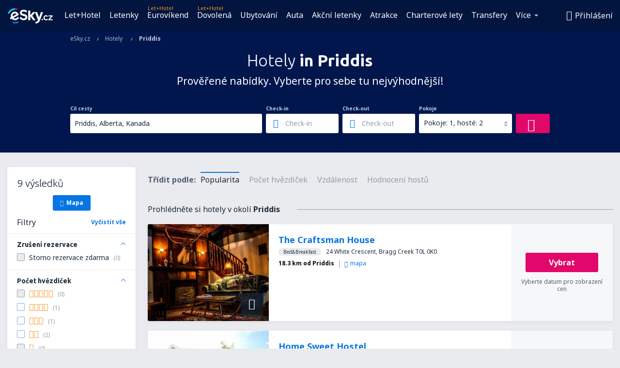

--- FILE ---
content_type: text/html; charset=UTF-8
request_url: https://www.esky.cz/hotely/ci/12891/hotely-priddis
body_size: 21523
content:

<!DOCTYPE html>
<!--[if IE]><![endif]-->
<!--[if IE 9 ]><html lang="cs" class="ie9"><![endif]-->
<!--[if (gt IE 9)|!(IE)]><!-->
	<html
	lang="cs"> <!--<![endif]-->
	<head>
				<link href="https://fonts.googleapis.com/css?family=Ubuntu:300,700|Noto+Sans:400,700|Source+Code+Pro:400,700&amp;subset=latin,cyrillic-ext,latin-ext&amp;display=swap" rel="preload" as="style">

					<meta charset="utf-8">

			<meta http-equiv="X-UA-Compatible" content="IE=Edge,chrome=1"/>
			<meta name="viewport" content="width=device-width, initial-scale=1.0, maximum-scale=1, user-scalable=no"/>
							    <title>Hotely Priddis Kanada - Hotely in Priddis - Rezervace hotelů - eSky.cz</title>
<meta name="description" content="Vyhledávání hotelů in Priddis - Hotely Priddis - Rezervujte hotel z pohodlí domova! ">
<meta name="keywords" content="hotely Priddis, hotely in Priddis, levné hotely Priddis, rezervace hotelů Priddis, vyhledávání hotelů Priddis">

    <meta name="robots" content="all" />

    <link rel="canonical" href="https://www.esky.cz/hotely/ci/12891/hotely-priddis" />
<meta property="og:locale" content="cs_CZ" />
<meta property="og:site_name" content="eSky.cz - Levné letenky, Eurovíkend, Dovolená" />

    <meta property="og:title" content="Hotely Priddis Kanada - Hotely in Priddis - Rezervace hotelů - eSky.cz" />

<meta property="og:type" content="website" />
    <meta property="og:image" content="https://static1.eskypartners.com/logos/partners/cs_CZ/logo_square.jpg" />
    <meta property="og:url" content="https://www.esky.cz/hotely/ci/12891/hotely-priddis" />

    <meta property="og:description" content="Vyhledávání hotelů in Priddis - Hotely Priddis - Rezervujte hotel z pohodlí domova! " />



						 <link rel="alternate" hreflang="bg" href="https://www.esky.bg/hoteli/ci/12891/hoteli-pridis" />
								 <link rel="alternate" hreflang="bg-BG" href="https://www.esky.bg/hoteli/ci/12891/hoteli-pridis" />
								 <link rel="alternate" hreflang="bs" href="https://www.esky.ba/hoteli/ci/12891/hoteli-priddis" />
								 <link rel="alternate" hreflang="bs-BA" href="https://www.esky.ba/hoteli/ci/12891/hoteli-priddis" />
								 <link rel="alternate" hreflang="cs" href="https://www.esky.cz/hotely/ci/12891/hotely-priddis" />
								 <link rel="alternate" hreflang="cs-CZ" href="https://www.esky.cz/hotely/ci/12891/hotely-priddis" />
								 <link rel="alternate" hreflang="da" href="https://www.eskytravel.dk/hoteller/ci/12891/hoteli-priddis" />
								 <link rel="alternate" hreflang="da-DK" href="https://www.eskytravel.dk/hoteller/ci/12891/hoteli-priddis" />
								 <link rel="alternate" hreflang="de" href="https://www.eskytravel.de/hotels/ci/12891/hotels-priddis" />
								 <link rel="alternate" hreflang="de-AT" href="https://www.esky.at/hotels/ci/12891/hotels-priddis" />
								 <link rel="alternate" hreflang="de-CH" href="https://www.eskytravel.ch/hotels/ci/12891/hotels-priddis" />
								 <link rel="alternate" hreflang="de-DE" href="https://www.eskytravel.de/hotels/ci/12891/hotels-priddis" />
								 <link rel="alternate" hreflang="el" href="https://www.esky.gr/xenodohia/ci/12891/xenodohia-priddis" />
								 <link rel="alternate" hreflang="el-GR" href="https://www.esky.gr/xenodohia/ci/12891/xenodohia-priddis" />
								 <link rel="alternate" hreflang="en" href="https://www.esky.com/hotels/ci/12891/hotels-priddis" />
								 <link rel="alternate" hreflang="en-142" href="https://www.esky.eu/hotels/ci/12891/hotels-priddis" />
								 <link rel="alternate" hreflang="en-150" href="https://www.esky.eu/hotels/ci/12891/hotels-priddis" />
								 <link rel="alternate" hreflang="en-EG" href="https://www.esky.com.eg/hotels/ci/12891/hotels-priddis" />
								 <link rel="alternate" hreflang="en-GB" href="https://www.esky.co.uk/hotels/ci/12891/hotels-priddis" />
								 <link rel="alternate" hreflang="en-HK" href="https://www.esky.com.hk/hotels/ci/12891/hotels-priddis" />
								 <link rel="alternate" hreflang="en-IE" href="https://www.esky.ie/hotels/ci/12891/hotels-priddis" />
								 <link rel="alternate" hreflang="en-KE" href="https://www.esky.co.ke/hotels/ci/12891/hotels-priddis" />
								 <link rel="alternate" hreflang="en-MY" href="https://www.esky.com.my/hotels/ci/12891/hotels-priddis" />
								 <link rel="alternate" hreflang="en-NG" href="https://www.esky.com.ng/hotels/ci/12891/hotels-priddis" />
								 <link rel="alternate" hreflang="en-NZ" href="https://www.eskytravel.co.nz/hotels/ci/12891/hotels-priddis" />
								 <link rel="alternate" hreflang="en-SG" href="https://www.esky.com.sg/hotels/ci/12891/hotels-priddis" />
								 <link rel="alternate" hreflang="en-US" href="https://www.esky.com/hotels/ci/12891/hotels-priddis" />
								 <link rel="alternate" hreflang="en-ZA" href="https://www.eskytravel.co.za/hotels/ci/12891/hotels-priddis" />
								 <link rel="alternate" hreflang="es" href="https://www.edestinos.com/hoteles/ci/12891/hoteles-priddis" />
								 <link rel="alternate" hreflang="es-BO" href="https://www.edestinos.com.bo/hoteles/ci/12891/hoteles-priddis" />
								 <link rel="alternate" hreflang="es-CL" href="https://www.edestinos.cl/hoteles/ci/12891/hoteles-priddis" />
								 <link rel="alternate" hreflang="es-CO" href="https://www.edestinos.com.co/hoteles/ci/12891/hoteles-priddis" />
								 <link rel="alternate" hreflang="es-CR" href="https://www.edestinos.cr/hoteles/ci/12891/hoteles-priddis" />
								 <link rel="alternate" hreflang="es-DO" href="https://www.edestinos.com.do/hoteles/ci/12891/hoteles-priddis" />
								 <link rel="alternate" hreflang="es-ES" href="https://www.esky.es/hoteles/ci/12891/hoteles-priddis" />
								 <link rel="alternate" hreflang="es-GT" href="https://www.edestinos.com.gt/hoteles/ci/12891/hoteles-priddis" />
								 <link rel="alternate" hreflang="es-HN" href="https://www.edestinos.com.hn/hoteles/ci/12891/hoteles-priddis" />
								 <link rel="alternate" hreflang="es-MX" href="https://www.edestinos.com.mx/hoteles/ci/12891/hoteles-priddis" />
								 <link rel="alternate" hreflang="es-NI" href="https://www.edestinos.com.ni/hoteles/ci/12891/hoteles-priddis" />
								 <link rel="alternate" hreflang="es-PA" href="https://www.edestinos.com.pa/hoteles/ci/12891/hoteles-priddis" />
								 <link rel="alternate" hreflang="es-PE" href="https://www.edestinos.com.pe/hoteles/ci/12891/hoteles-priddis" />
								 <link rel="alternate" hreflang="es-PR" href="https://www.edestinos.com.pr/hoteles/ci/12891/hoteles-priddis" />
								 <link rel="alternate" hreflang="es-PY" href="https://www.edestinos.com.py/hoteles/ci/12891/hoteles-priddis" />
								 <link rel="alternate" hreflang="es-SV" href="https://www.edestinos.com.sv/hoteles/ci/12891/hoteles-priddis" />
								 <link rel="alternate" hreflang="fi" href="https://www.esky.fi/hotellit/ci/12891/hoteli-priddis" />
								 <link rel="alternate" hreflang="fi-FI" href="https://www.esky.fi/hotellit/ci/12891/hoteli-priddis" />
								 <link rel="alternate" hreflang="fr" href="https://www.esky.fr/hotels/ci/12891/hotels-priddis" />
								 <link rel="alternate" hreflang="fr-FR" href="https://www.esky.fr/hotels/ci/12891/hotels-priddis" />
								 <link rel="alternate" hreflang="fr-MA" href="https://www.esky.co.ma/hotels/ci/12891/hotels-priddis" />
								 <link rel="alternate" hreflang="hr" href="https://www.esky.hr/hoteli/ci/12891/hoteli-priddis" />
								 <link rel="alternate" hreflang="hr-HR" href="https://www.esky.hr/hoteli/ci/12891/hoteli-priddis" />
								 <link rel="alternate" hreflang="hu" href="https://www.esky.hu/hotelek/ci/12891/hotelek-priddis" />
								 <link rel="alternate" hreflang="hu-HU" href="https://www.esky.hu/hotelek/ci/12891/hotelek-priddis" />
								 <link rel="alternate" hreflang="it" href="https://www.eskytravel.it/hotel/ci/12891/alberghi-priddis" />
								 <link rel="alternate" hreflang="it-IT" href="https://www.eskytravel.it/hotel/ci/12891/alberghi-priddis" />
								 <link rel="alternate" hreflang="nb" href="https://www.eskytravel.no/hoteller/ci/12891/hoteli-priddis" />
								 <link rel="alternate" hreflang="nb-NO" href="https://www.eskytravel.no/hoteller/ci/12891/hoteli-priddis" />
								 <link rel="alternate" hreflang="nl" href="https://www.esky.nl/hotels/ci/12891/hotels-priddis" />
								 <link rel="alternate" hreflang="nl-BE" href="https://www.eskytravel.be/hotels/ci/12891/hotels-priddis" />
								 <link rel="alternate" hreflang="nl-NL" href="https://www.esky.nl/hotels/ci/12891/hotels-priddis" />
								 <link rel="alternate" hreflang="pl" href="https://www.esky.pl/hotele/ci/12891/hotele-priddis" />
								 <link rel="alternate" hreflang="pl-PL" href="https://www.esky.pl/hotele/ci/12891/hotele-priddis" />
								 <link rel="alternate" hreflang="pt" href="https://www.esky.pt/hoteis/ci/12891/hoteis-priddis" />
								 <link rel="alternate" hreflang="pt-PT" href="https://www.esky.pt/hoteis/ci/12891/hoteis-priddis" />
								 <link rel="alternate" hreflang="ro" href="https://www.esky.ro/hoteluri/ci/12891/hoteluri-priddis" />
								 <link rel="alternate" hreflang="ro-MD" href="https://www.esky.md/hoteluri/ci/12891/hoteluri-priddis" />
								 <link rel="alternate" hreflang="ro-RO" href="https://www.esky.ro/hoteluri/ci/12891/hoteluri-priddis" />
								 <link rel="alternate" hreflang="sk" href="https://www.esky.sk/hotely/ci/12891/hotely-priddis" />
								 <link rel="alternate" hreflang="sk-SK" href="https://www.esky.sk/hotely/ci/12891/hotely-priddis" />
								 <link rel="alternate" hreflang="sr" href="https://www.esky.rs/hoteli/ci/12891/hoteli-priddis" />
								 <link rel="alternate" hreflang="sr-RS" href="https://www.esky.rs/hoteli/ci/12891/hoteli-priddis" />
								 <link rel="alternate" hreflang="sv" href="https://www.esky.se/hotell/ci/12891/hoteli-priddis" />
								 <link rel="alternate" hreflang="sv-SE" href="https://www.esky.se/hotell/ci/12891/hoteli-priddis" />
								 <link rel="alternate" hreflang="tr" href="https://www.esky.com.tr/otel/ci/12891/otel-priddis" />
								 <link rel="alternate" hreflang="tr-TR" href="https://www.esky.com.tr/otel/ci/12891/otel-priddis" />
								 <link rel="alternate" hreflang="x-default" href="https://www.esky.com/hotels/ci/12891/hotels-priddis" />
			
	<meta name="fragment" content="!" />


			
			<script>
LUX=(function(){var a=("undefined"!==typeof(LUX)&&"undefined"!==typeof(LUX.gaMarks)?LUX.gaMarks:[]);var d=("undefined"!==typeof(LUX)&&"undefined"!==typeof(LUX.gaMeasures)?LUX.gaMeasures:[]);var j="LUX_start";var k=window.performance;var l=("undefined"!==typeof(LUX)&&LUX.ns?LUX.ns:(Date.now?Date.now():+(new Date())));if(k&&k.timing&&k.timing.navigationStart){l=k.timing.navigationStart}function f(){if(k&&k.now){return k.now()}var o=Date.now?Date.now():+(new Date());return o-l}function b(n){if(k){if(k.mark){return k.mark(n)}else{if(k.webkitMark){return k.webkitMark(n)}}}a.push({name:n,entryType:"mark",startTime:f(),duration:0});return}function m(p,t,n){if("undefined"===typeof(t)&&h(j)){t=j}if(k){if(k.measure){if(t){if(n){return k.measure(p,t,n)}else{return k.measure(p,t)}}else{return k.measure(p)}}else{if(k.webkitMeasure){return k.webkitMeasure(p,t,n)}}}var r=0,o=f();if(t){var s=h(t);if(s){r=s.startTime}else{if(k&&k.timing&&k.timing[t]){r=k.timing[t]-k.timing.navigationStart}else{return}}}if(n){var q=h(n);if(q){o=q.startTime}else{if(k&&k.timing&&k.timing[n]){o=k.timing[n]-k.timing.navigationStart}else{return}}}d.push({name:p,entryType:"measure",startTime:r,duration:(o-r)});return}function h(n){return c(n,g())}function c(p,o){for(i=o.length-1;i>=0;i--){var n=o[i];if(p===n.name){return n}}return undefined}function g(){if(k){if(k.getEntriesByType){return k.getEntriesByType("mark")}else{if(k.webkitGetEntriesByType){return k.webkitGetEntriesByType("mark")}}}return a}return{mark:b,measure:m,gaMarks:a,gaMeasures:d}})();LUX.ns=(Date.now?Date.now():+(new Date()));LUX.ac=[];LUX.cmd=function(a){LUX.ac.push(a)};LUX.init=function(){LUX.cmd(["init"])};LUX.send=function(){LUX.cmd(["send"])};LUX.addData=function(a,b){LUX.cmd(["addData",a,b])};LUX_ae=[];window.addEventListener("error",function(a){LUX_ae.push(a)});LUX_al=[];if("function"===typeof(PerformanceObserver)&&"function"===typeof(PerformanceLongTaskTiming)){var LongTaskObserver=new PerformanceObserver(function(c){var b=c.getEntries();for(var a=0;a<b.length;a++){var d=b[a];LUX_al.push(d)}});try{LongTaskObserver.observe({type:["longtask"]})}catch(e){}};
LUX.label="esky_hotels_search_results_seo";
LUX.samplerate = (function (p, s) { try { return Math.max.apply(null, String(s).split(';').map(function (v, i) { return i === 0 ? ['*', v] : v.split(':'); }).map(function (a) { return [new RegExp('^' + a[0].replace(/\*/g, '.*').replace(/\+/g, '\\$&'), 'i'), parseInt(a[1], 10) ]; }).filter(function (a) { return a[0].test(p); }).map(function (a) { return a[1]; })) || void 0 } catch(e) { return; }; })(location.pathname, "20");
</script>
<script src="https://cdn.speedcurve.com/js/lux.js?id=4134562730" defer crossorigin="anonymous"></script>
			<script>
(function (w, d, s, l, i, g) {
	w[l] = w[l] || [];
	w[l].push({ 'gtm.start': new Date().getTime(), event: 'gtm.js' });
	var f = d.getElementsByTagName(s)[0],
		j = d.createElement(s),
		dl = l != 'dataLayer' ? '&l=' + l : '';
	j.async = true;
	(j.id = g), (j.src = 'https://etm.esky.cz/gtm.js?id=' + i + dl);
	f.parentNode.insertBefore(j, f);
})(window, document, 'script', 'dataLayer', 'GTM-NH83QL6', 'esky.gtm.global');
</script>
<script>
(function (w, d, s, p) {
	w._edls = w._edls || [];
	w._edls.push(['set', 'esky.page.label', 'hotels.search.results']);
	var f = d.getElementsByTagName(s)[0],
		j = d.createElement(s);
	j.async = true;
	j.id = 'esky-dls';
	j.dataset.prefix = p;
	j.dataset.schema = 'messages';
	j.src = p + '/dls.js';
	f.parentNode.insertBefore(j, f);
})(window, document, 'script', 'https://www.esky.com/data-layer');
</script>

			
	<script>
		dataLayer = [];

					dataLayer.push({"Destination":{"CityCode":"12891","CityName":"Priddis","CountryCode":"CA","CountryName":"Kanada"},"Filters":{"Object":"False","Stars":"False","TripAdvisorRating":"False"},"Travellers":{"PaxCount":2,"Adults":2,"Children":0},"QSF":{"RoomsCount":1,"StayLength":0},"Page":{"Category":"Hotels","Type":"Search hotels"},"Url":"https:\/\/www.esky.cz\/hotely\/ci\/12891\/hotely-priddis"});
		
		function setFirstTimeVisit(cookieName) {
			function formatDate(param) {
				return ('0' + param).slice(-2);
			}

			function getPresentDate() {
				var today = new Date();
				var date = today.getFullYear() +
					formatDate(today.getMonth() + 1) +
					formatDate(today.getDate()) +
					formatDate(today.getHours()) +
					formatDate(today.getMinutes());

				return date;
			}

			function setCookie() {
				document.cookie = cookieName + '=' + getPresentDate() + ';path=/;expires=' + new Date(+new Date() + 24 * 60 * 60 * 1000 * 365);
			}

			function getCookieValues() {
				return document.cookie.match(RegExp('(?:^|;\\s*)' + cookieName + '=([^;]*)'));
			}

			function isCookieSet() {
				var match = getCookieValues();
				return (match != null && match.length > 0);
			}

			if (!isCookieSet()) {
				setCookie();
			}

			dataLayer.push({
				'UserFirstVisitDate': getCookieValues()[1]
			})
		}

		setFirstTimeVisit('firstTimeVisit');
	</script>




			<script>
	var _eac = _eac || {};

	_eac.start = new Date();
	_eac.url = '/patalyst/v1.1';
	_eac.disabledActions = '[]';
	_eac.enabled = true;
	_eac.dimensions = [];
						_eac.dimensions.push([ 'TestAB', 'site not tested', 'String' ]);
								_eac.dimensions.push([ 'Partner', 'ESKYCZ', 'String' ]);
			
	function extendObj (objA, objB) {
		for (var i in objB) {
			if (objB.hasOwnProperty(i)) {
				objA[i] = objB[i];
			}
		}
	}

	var ibeConfig = {};
	var dbrRoutes = {};
	var i18n = {};
	//JS logger
	var logger = {
		adapters: [
						{
				name: 'http',
				level: ['ERROR']
			}
		],
		url: '/_fe/log'
	};

		var routesAsync = "/res/gh-b110/common/js-routing/prod_cs_cz.js";
	
	function i18nExtend(_i18n) {
		extendObj(i18n, _i18n)
	}
</script>

<link rel="shortcut icon" href="https://static1.eskypartners.com/favicons/esky.ico"/>
	<meta name="theme-color" content="#031639">
<link href="https://www.esky.cz/res/gh-b110/eui/css/default/templates/default.css" type="text/css" rel="stylesheet" />
	<link href="https://www.esky.cz/res/gh-b110/eui/css/default/pages/hotels/search-results.css" type="text/css" rel="stylesheet" />

<!--[if IE 9]>
<script src="/res/gh-b110/eui/js/vendor/es6-shim.min.js"></script>
<![endif]-->
<!--[if lt IE 9]>
<script src="/res/gh-b110/eui/js/vendor/html5shiv.min.js"></script>
<script src="/res/gh-b110/eui/js/vendor/es5-shim.min.js"></script>
<![endif]-->
<!--[if lt IE 8]>
<script src="/res/gh-b110/eui/js/vendor/json3.min.js"></script>
<![endif]-->

<script>
	if (!Object.assign || !window.Promise) {
		var shim = document.createElement('script');
		shim.setAttribute('src', '/res/gh-b110/eui/js/vendor/es6-shim.min.js');
		document.getElementsByTagName('head')[0].appendChild(shim);
	}
</script>

		
	    					
					<link rel="manifest" href="/manifest.json">
		
					<link rel="apple-touch-icon" href="https://www.esky.cz/_fe/img/apple-icon-180.png">

<meta name="apple-mobile-web-app-capable" content="yes">

<link rel="apple-touch-startup-image" href="https://www.esky.cz/_fe/img/apple-splash-2048-2732.jpg" media="(device-width: 1024px) and (device-height: 1366px) and (-webkit-device-pixel-ratio: 2) and (orientation: portrait)">
<link rel="apple-touch-startup-image" href="https://www.esky.cz/_fe/img/apple-splash-1668-2388.jpg" media="(device-width: 834px) and (device-height: 1194px) and (-webkit-device-pixel-ratio: 2) and (orientation: portrait)">
<link rel="apple-touch-startup-image" href="https://www.esky.cz/_fe/img/apple-splash-1536-2048.jpg" media="(device-width: 768px) and (device-height: 1024px) and (-webkit-device-pixel-ratio: 2) and (orientation: portrait)">
<link rel="apple-touch-startup-image" href="https://www.esky.cz/_fe/img/apple-splash-1668-2224.jpg" media="(device-width: 834px) and (device-height: 1112px) and (-webkit-device-pixel-ratio: 2) and (orientation: portrait)">
<link rel="apple-touch-startup-image" href="https://www.esky.cz/_fe/img/apple-splash-1620-2160.jpg" media="(device-width: 810px) and (device-height: 1080px) and (-webkit-device-pixel-ratio: 2) and (orientation: portrait)">
<link rel="apple-touch-startup-image" href="https://www.esky.cz/_fe/img/apple-splash-1284-2778.jpg" media="(device-width: 428px) and (device-height: 926px) and (-webkit-device-pixel-ratio: 3) and (orientation: portrait)">
<link rel="apple-touch-startup-image" href="https://www.esky.cz/_fe/img/apple-splash-1170-2532.jpg" media="(device-width: 390px) and (device-height: 844px) and (-webkit-device-pixel-ratio: 3) and (orientation: portrait)">
<link rel="apple-touch-startup-image" href="https://www.esky.cz/_fe/img/apple-splash-1125-2436.jpg" media="(device-width: 375px) and (device-height: 812px) and (-webkit-device-pixel-ratio: 3) and (orientation: portrait)">
<link rel="apple-touch-startup-image" href="https://www.esky.cz/_fe/img/apple-splash-1242-2688.jpg" media="(device-width: 414px) and (device-height: 896px) and (-webkit-device-pixel-ratio: 3) and (orientation: portrait)">
<link rel="apple-touch-startup-image" href="https://www.esky.cz/_fe/img/apple-splash-828-1792.jpg" media="(device-width: 414px) and (device-height: 896px) and (-webkit-device-pixel-ratio: 2) and (orientation: portrait)">
<link rel="apple-touch-startup-image" href="https://www.esky.cz/_fe/img/apple-splash-1242-2208.jpg" media="(device-width: 414px) and (device-height: 736px) and (-webkit-device-pixel-ratio: 3) and (orientation: portrait)">
<link rel="apple-touch-startup-image" href="https://www.esky.cz/_fe/img/apple-splash-750-1334.jpg" media="(device-width: 375px) and (device-height: 667px) and (-webkit-device-pixel-ratio: 2) and (orientation: portrait)">
<link rel="apple-touch-startup-image" href="https://www.esky.cz/_fe/img/apple-splash-640-1136.jpg" media="(device-width: 320px) and (device-height: 568px) and (-webkit-device-pixel-ratio: 2) and (orientation: portrait)">
		
		<link href="https://fonts.googleapis.com/css?family=Ubuntu:300,700|Noto+Sans:400,700|Source+Code+Pro:400,700&amp;subset=latin,cyrillic-ext,latin-ext&amp;display=swap" rel="stylesheet" type="text/css">
																				<link href="https://www.esky.cz/res/gh-b110/eui/js/0.js" as="script" rel="preload">
											<link href="https://www.esky.cz/res/gh-b110/eui/js/2.js" as="script" rel="preload">
											<link href="https://www.esky.cz/res/gh-b110/eui/js/1.js" as="script" rel="preload">
											<link href="https://www.esky.cz/res/gh-b110/eui/js/3.js" as="script" rel="preload">
											<link href="https://www.esky.cz/res/gh-b110/eui/js/4.js" as="script" rel="preload">
											<link href="https://www.esky.cz/res/gh-b110/eui/js/5.js" as="script" rel="preload">
											<link href="https://www.esky.cz/res/gh-b110/eui/js/6.js" as="script" rel="preload">
											<link href="https://www.esky.cz/res/gh-b110/eui/js/7.js" as="script" rel="preload">
											<link href="https://www.esky.cz/res/gh-b110/eui/js/common.js" as="script" rel="preload">
											<link href="https://www.esky.cz/res/gh-b110/eui/js/router.js" as="script" rel="preload">
											<link href="https://www.esky.cz/res/gh-b110/eui/js/partners-locale/cs_cz.js" as="script" rel="preload">
											<link href="https://www.esky.cz/res/gh-b110/eui/js/8.js" as="script" rel="preload">
											<link href="https://www.esky.cz/res/gh-b110/eui/js/9.js" as="script" rel="preload">
											<link href="https://www.esky.cz/res/gh-b110/eui/js/22.js" as="script" rel="preload">
											<link href="https://www.esky.cz/res/gh-b110/eui/js/hotels/search-results.js" as="script" rel="preload">
														
								<script src="https://www.esky.cz/res/gh-b110/eui/js/affiliates/cj.js" defer></script>
				</head>

	<body
		id="default_container"
		data-go-test-id=""
		data-go-test-version=""
		data-route="esky_hotels_search_results_seo_www.esky.cz"
		 data-action="searchResultsHotels" class="action-searchResultsHotels searchResultsHotels" 		 	>
										<!-- Google Tag Manager -->
	<noscript>
		<iframe src="//www.googletagmanager.com/ns.html?id=GTM-KCB55M" height="0" width="0" style="display:none;visibility:hidden"></iframe>
	</noscript>

	<script>
		(function(w,d,s,l,i){w[l]=w[l]||[];w[l].push({'gtm.start':
				new Date().getTime(),event:'gtm.js'});var f=d.getElementsByTagName(s)[0],
				j=d.createElement(s),dl=l!='dataLayer'?'&l='+l:'';j.async=true;j.src=
				'//www.googletagmanager.com/gtm.js?id='+i+dl;f.parentNode.insertBefore(j,f);
		})(window,document,'script','dataLayer','GTM-KCB55M');
	</script>

	<script type="text/javascript">
		window[window.addEventListener ? 'addEventListener' : 'attachEvent']('load', function () {
			dataLayer.push({
				'event': 'LoadingDone'
			});
		}, false);
	</script>
					
						
		
							
		
							
			
								
															
							
		
				
					
	<noscript class="no-js">
						
		
		
		
		
		
			<div class="msg-box  info">
		<i class="ico-msg icon-alert"></i>
		<div class="content">
							<h5 class="header">Nevidíte celý obsah </h5>
										<p class="description">JavaScript (používá se pro interaktivní grafiku atd.) je na Vašem prohlížeči nepovolen. Pokud ho nepovolíte, nebude tato stránka pracovat správně. </p>
						
							<div class="description">			<div class="btn-list">
				<strong>Jak povolit JavaScript: </strong>
				<ul>
											<li>
							<a href="https://support.google.com/chrome/answer/114662?hl=cs" class="btn small function" rel="nofollow" target="_blank">Chrome</a>
						</li>
											<li>
							<a href="https://support.mozilla.org/cs/kb/javascript" class="btn small function" rel="nofollow" target="_blank">Firefox</a>
						</li>
											<li>
							<a href="https://support.microsoft.com/cs-cz/gp/howtoscript" class="btn small function" rel="nofollow" target="_blank">Internet Explorer</a>
						</li>
											<li>
							<a href="https://support.apple.com/cs-cz/HT201265" class="btn small function" rel="nofollow" target="_blank">Safari</a>
						</li>
											<li>
							<a href="http://help.opera.com/Windows/12.10/en/javascript.html" class="btn small function" rel="nofollow" target="_blank">Opera</a>
						</li>
									</ul>
			</div>
		</div>
			
			
			
			
			
					</div>
	</div>

	
	</noscript>

		
									
				
		<header id="header-top" class="transparent">
			<div class="header-wrapper">
				<div class="logo-section">
											<a class="logo" href="https://www.esky.cz/" target="_top" >
							<span class="back-to-mainpage">&lt;&lt; start</span>
														<img class="logo-img" src="https://static1.eskypartners.com/logos/eskycz-white.svg"  alt="Hotely Priddis Kanada - Hotely in Priddis - Rezervace hotelů - eSky.cz - Levné letenky, Eurovíkend, Dovolená"
					 data-static-img-url="https://static1.eskypartners.com/logos/eskycz-white.png"/>
					
						</a>
									</div>
									
		
		<nav class="main-nav">
			<ul class="site-menu menu mobile-menu">
																													<li class="tree-item main-tabs">

																									<a href="/let+hotel/" title="Let+Hotel" class="menu-link link-1 tx-link">Let+Hotel</a>
															</li>
																				<li class="tree-item main-tabs">

																									<a href="/letenky" title="Letenky" class="menu-link link-2 tx-link">Letenky</a>
															</li>
																				<li class="tree-item main-tabs with-badge">

																	<span class="item-badge">Let+Hotel</span>
																									<a href="/let+hotel/1-eurovikend" title="Eurovíkend" class="menu-link link-3 tx-link">Eurovíkend</a>
															</li>
																				<li class="tree-item main-tabs with-badge">

																	<span class="item-badge">Let+Hotel</span>
																									<a href="/let+hotel/2-dovolena" title="Dovolená" class="menu-link link-4 tx-link">Dovolená</a>
															</li>
																				<li class="tree-item main-tabs">

																									<a href="/ubytovani/" title="Ubytování" class="menu-link link-5 tx-link">Ubytování</a>
															</li>
																				<li class="tree-item main-tabs">

																									<a href="https://www.booking.com/cars/index.html?aid=2433842&amp;adplat=cross_product_bar&amp;label=label=pagehome-link-2433842-click_CARheadertab&amp;prefcurrency=CZK&amp;selected_currency=CZK&amp;lang=CZ" rel="nofollow" title="Auta" target="_blank" class="menu-link link-6 tx-link">Auta</a>
															</li>
																				<li class="tree-item main-tabs">

																									<a href="/akcni-letenky" title="Akční letenky" class="menu-link link-7 tx-link">Akční letenky</a>
															</li>
																				<li class="tree-item main-tabs">

																									<a href="https://www.getyourguide.com/?partner_id=6PH6GQ5&amp;cmp=CZ" rel="nofollow" target="_blank" title="Atrakce" class="menu-link link-8 tx-link">Atrakce</a>
															</li>
																				<li class="tree-item main-tabs">

																									<a href="/charterove-lety" title="Charterové lety" class="menu-link link-9 tx-link">Charterové lety</a>
															</li>
																				<li class="tree-item main-tabs with-submenu-node">

																									<a href="https://esky-cz.mozio.com/?campaign=website" rel="nofollow" target="_blank" rel="noreferrer noopener" title="Transfery" class="menu-link hide-medium">Transfery</a>
									<span class="submenu menu-link tx-link with-submenu hide-on-desktop">Transfery<i class="icon icon-eui_arrow_down arrow"></i>
									</span>
									<div class="menu-categories mobile-submenu">
	<a href="https://esky-cz.mozio.com/?campaign=website" class="category-mainpage hide-on-desktop">Všechny kategorie </a>
	<ul class="hide-on-desktop">
									<li class="category-item with-children">
					<span class="submenu menu-link tx-link with-submenu">Letenky<i class="icon icon-eui_arrow_down arrow"></i>
					</span>
					<div class="mobile-submenu">
						<a href="/tipy-pro-cestovatele/letenky" rel="nofollow" target="_blank" rel="noreferrer noopener" title="Transfery" class="category-mainpage">Letenky: všechny položky </a>
						<ul>
															<li class="subcategory-item with-children">
									<a href="/tipy-pro-cestovatele/letenky/zavazadla" rel="nofollow" target="_blank" rel="noreferrer noopener" title="Transfery" class="menu-link">Zavazadla</a>
								</li>
															<li class="subcategory-item with-children">
									<a href="/tipy-pro-cestovatele/letenky/tehotenstvi-a-let-letadlem" rel="nofollow" target="_blank" rel="noreferrer noopener" title="Transfery" class="menu-link">Těhotenství a let letadlem</a>
								</li>
															<li class="subcategory-item with-children">
									<a href="/tipy-pro-cestovatele/letenky/dite-v-letadle" rel="nofollow" target="_blank" rel="noreferrer noopener" title="Transfery" class="menu-link">Dítě v letadle</a>
								</li>
															<li class="subcategory-item with-children">
									<a href="/tipy-pro-cestovatele/letenky/zvirata" rel="nofollow" target="_blank" rel="noreferrer noopener" title="Transfery" class="menu-link">Zvířata</a>
								</li>
															<li class="subcategory-item with-children">
									<a href="/tipy-pro-cestovatele/letenky/odbaveni-a-obsluha-cestujiciho" rel="nofollow" target="_blank" rel="noreferrer noopener" title="Transfery" class="menu-link">Odbavení a obsluha cestujícího</a>
								</li>
															<li class="subcategory-item with-children">
									<a href="/tipy-pro-cestovatele/letenky/celni-a-vizove-informace" rel="nofollow" target="_blank" rel="noreferrer noopener" title="Transfery" class="menu-link">Celní a vízové informace</a>
								</li>
															<li class="subcategory-item with-children">
									<a href="/tipy-pro-cestovatele/letenky/zdravi-a-bezpecnost" rel="nofollow" target="_blank" rel="noreferrer noopener" title="Transfery" class="menu-link">Zdraví a bezpečnost </a>
								</li>
															<li class="subcategory-item with-children">
									<a href="/tipy-pro-cestovatele/letenky/rezervace-letenky" rel="nofollow" target="_blank" rel="noreferrer noopener" title="Transfery" class="menu-link">Rezervace letenky</a>
								</li>
															<li class="subcategory-item with-children">
									<a href="/tipy-pro-cestovatele/letenky/encyklopedie-letani" rel="nofollow" target="_blank" rel="noreferrer noopener" title="Transfery" class="menu-link">Encyklopedie létání</a>
								</li>
															<li class="subcategory-item with-children">
									<a href="/tipy-pro-cestovatele/letenky/poznavejte-svet" rel="nofollow" target="_blank" rel="noreferrer noopener" title="Transfery" class="menu-link">Poznávejte svět</a>
								</li>
															<li class="subcategory-item with-children">
									<a href="/tipy-pro-cestovatele/letenky/parkoviste" rel="nofollow" target="_blank" rel="noreferrer noopener" title="Transfery" class="menu-link">Parkoviště</a>
								</li>
															<li class="subcategory-item with-children">
									<a href="/tipy-pro-cestovatele/letenky/vase-otazky" rel="nofollow" target="_blank" rel="noreferrer noopener" title="Transfery" class="menu-link">Vaše otázky</a>
								</li>
															<li class="subcategory-item with-children">
									<a href="/tipy-pro-cestovatele/letenky/balicky-lethotel" rel="nofollow" target="_blank" rel="noreferrer noopener" title="Transfery" class="menu-link">Balíčky Let+Hotel</a>
								</li>
													</ul>
					</div>
				</li>
													<li class="category-item with-children">
					<span class="submenu menu-link tx-link with-submenu">Let+Hotel<i class="icon icon-eui_arrow_down arrow"></i>
					</span>
					<div class="mobile-submenu">
						<a href="/tipy-pro-cestovatele/lethotel" rel="nofollow" target="_blank" rel="noreferrer noopener" title="Transfery" class="category-mainpage">Let+Hotel: všechny položky </a>
						<ul>
															<li class="subcategory-item with-children">
									<a href="/tipy-pro-cestovatele/lethotel/vase-otazky" rel="nofollow" target="_blank" rel="noreferrer noopener" title="Transfery" class="menu-link">Vaše otázky</a>
								</li>
													</ul>
					</div>
				</li>
													<li class="category-item with-children">
					<span class="submenu menu-link tx-link with-submenu">Hotely<i class="icon icon-eui_arrow_down arrow"></i>
					</span>
					<div class="mobile-submenu">
						<a href="/tipy-pro-cestovatele/hotely" rel="nofollow" target="_blank" rel="noreferrer noopener" title="Transfery" class="category-mainpage">Hotely: všechny položky </a>
						<ul>
															<li class="subcategory-item with-children">
									<a href="/tipy-pro-cestovatele/hotely/rezervace-hotelu" rel="nofollow" target="_blank" rel="noreferrer noopener" title="Transfery" class="menu-link">Rezervace hotelu</a>
								</li>
															<li class="subcategory-item with-children">
									<a href="/tipy-pro-cestovatele/hotely/pobyt-v-hotelu" rel="nofollow" target="_blank" rel="noreferrer noopener" title="Transfery" class="menu-link">Pobyt v hotelu</a>
								</li>
															<li class="subcategory-item with-children">
									<a href="/tipy-pro-cestovatele/hotely/druhy-a-kategorie-hotelu" rel="nofollow" target="_blank" rel="noreferrer noopener" title="Transfery" class="menu-link">Druhy a kategorie hotelů</a>
								</li>
															<li class="subcategory-item with-children">
									<a href="/tipy-pro-cestovatele/hotely/specialni-kategorie-hostu" rel="nofollow" target="_blank" rel="noreferrer noopener" title="Transfery" class="menu-link">Speciální kategorie hostů</a>
								</li>
															<li class="subcategory-item with-children">
									<a href="/tipy-pro-cestovatele/hotely/druhy-hotelovych-pokoju" rel="nofollow" target="_blank" rel="noreferrer noopener" title="Transfery" class="menu-link">Druhy hotelových pokojů</a>
								</li>
															<li class="subcategory-item with-children">
									<a href="/tipy-pro-cestovatele/hotely/vase-otazky" rel="nofollow" target="_blank" rel="noreferrer noopener" title="Transfery" class="menu-link">Vaše otázky</a>
								</li>
													</ul>
					</div>
				</li>
													<li class="category-item with-children">
					<span class="submenu menu-link tx-link with-submenu">Pojištění<i class="icon icon-eui_arrow_down arrow"></i>
					</span>
					<div class="mobile-submenu">
						<a href="/tipy-pro-cestovatele/pojisteni" rel="nofollow" target="_blank" rel="noreferrer noopener" title="Transfery" class="category-mainpage">Pojištění: všechny položky </a>
						<ul>
															<li class="subcategory-item with-children">
									<a href="/tipy-pro-cestovatele/pojisteni/podminky-pojistne-smlouvy" rel="nofollow" target="_blank" rel="noreferrer noopener" title="Transfery" class="menu-link">Podmínky pojistné smlouvy</a>
								</li>
															<li class="subcategory-item with-children">
									<a href="/tipy-pro-cestovatele/pojisteni/vase-otazky" rel="nofollow" target="_blank" rel="noreferrer noopener" title="Transfery" class="menu-link">Vaše otázky</a>
								</li>
													</ul>
					</div>
				</li>
													<li class="category-item with-children">
					<span class="submenu menu-link tx-link with-submenu">Auta<i class="icon icon-eui_arrow_down arrow"></i>
					</span>
					<div class="mobile-submenu">
						<a href="/tipy-pro-cestovatele/auta" rel="nofollow" target="_blank" rel="noreferrer noopener" title="Transfery" class="category-mainpage">Auta: všechny položky </a>
						<ul>
															<li class="subcategory-item with-children">
									<a href="/tipy-pro-cestovatele/auta/pronajem-auta" rel="nofollow" target="_blank" rel="noreferrer noopener" title="Transfery" class="menu-link">Pronájem auta</a>
								</li>
															<li class="subcategory-item with-children">
									<a href="/tipy-pro-cestovatele/auta/vyzadovane-doklady" rel="nofollow" target="_blank" rel="noreferrer noopener" title="Transfery" class="menu-link">Vyžadované doklady</a>
								</li>
															<li class="subcategory-item with-children">
									<a href="/tipy-pro-cestovatele/auta/doplnkove-sluzby" rel="nofollow" target="_blank" rel="noreferrer noopener" title="Transfery" class="menu-link">Doplňkové služby</a>
								</li>
															<li class="subcategory-item with-children">
									<a href="/tipy-pro-cestovatele/auta/vase-otazky" rel="nofollow" target="_blank" rel="noreferrer noopener" title="Transfery" class="menu-link">Vaše otázky</a>
								</li>
													</ul>
					</div>
				</li>
													<li class="category-item with-children">
					<span class="submenu menu-link tx-link with-submenu">Jachty<i class="icon icon-eui_arrow_down arrow"></i>
					</span>
					<div class="mobile-submenu">
						<a href="/tipy-pro-cestovatele/jachty" rel="nofollow" target="_blank" rel="noreferrer noopener" title="Transfery" class="category-mainpage">Jachty: všechny položky </a>
						<ul>
															<li class="subcategory-item with-children">
									<a href="/tipy-pro-cestovatele/jachty/pronajmy-jachet" rel="nofollow" target="_blank" rel="noreferrer noopener" title="Transfery" class="menu-link">Pronájmy jachet</a>
								</li>
															<li class="subcategory-item with-children">
									<a href="/tipy-pro-cestovatele/jachty/otazky-a-odpovedi" rel="nofollow" target="_blank" rel="noreferrer noopener" title="Transfery" class="menu-link">Otázky a odpovědi</a>
								</li>
													</ul>
					</div>
				</li>
							</ul>
</div>
															</li>
																																																							<li class="tree-item menu-more">

																									<a href="https://go.esky.cz/pojisteni" title="Pojištění" class="menu-link link-1 tx-link">Pojištění</a>
															</li>
																				<li class="tree-item menu-more">

																									<a href="https://parkoviste.esky.cz/" title="Parkoviště" class="menu-link link-2 tx-link">Parkoviště</a>
															</li>
																				<li class="tree-item menu-more">

																									<a href="https://esky-cz.tickets-partners.com/" rel="nofollow" target="_blank" title="Sportovní události" class="menu-link link-3 tx-link">Sportovní události</a>
															</li>
																				<li class="tree-item menu-more">

																									<a href="https://boataround.com/cz?ref_afi=esky-cz" rel="nofollow" title="Jachty" class="menu-link link-4 tx-link">Jachty</a>
															</li>
																				<li class="tree-item menu-more">

																									<a href="https://go.esky.cz/visa" title="Visa" class="menu-link link-5 tx-link">Visa</a>
															</li>
																				<li class="tree-item menu-more">

																									<a href="https://app.esky.cz/?utm_source=esky.cz&amp;utm_medium=menu" target="_blank" title="Mobilní aplikace" class="menu-link link-6 tx-link">Mobilní aplikace</a>
															</li>
																				<li class="tree-item menu-more">

																									<a href="/letecke-spolecnosti" title="Letecké společnosti" class="menu-link link-7 tx-link">Letecké společnosti</a>
															</li>
																				<li class="tree-item menu-more">

																									<a href="/letiste" title="Letiště" class="menu-link link-8 tx-link">Letiště</a>
															</li>
																				<li class="tree-item menu-more">

																									<a href="/recenze" title="Recenze" class="menu-link link-9 tx-link">Recenze</a>
															</li>
																				<li class="tree-item menu-more">

																									<a href="/tipy-pro-cestovatele" title="Tipy pro cestovatele" class="menu-link link-10 tx-link">Tipy pro cestovatele</a>
															</li>
																				<li class="tree-item menu-more">

																									<a href="/radar" title="Letový radar" class="menu-link link-11 tx-link">Letový radar</a>
															</li>
																				<li class="tree-item menu-more">

																									<a href="/userzone/login" rel="nofollow" title="Správa rezervací" class="menu-link link-12 tx-link">Správa rezervací</a>
															</li>
															
									<li class="main-tabs more-tab tree-item main-menu-dropdown hide-medium">
						<a href="javascript:void(null)" class="menu-link more"
						   data-content-id="main-menu-more-box">Více</a>
						<ul id="main-menu-more-box" class="dropdown-content"
						    data-dropdown-content-id="main-menu-more-box">
																																																	<li>
											<a href="https://go.esky.cz/pojisteni" title="Pojištění">Pojištění</a>
										</li>
																			<li>
											<a href="https://parkoviste.esky.cz/" title="Parkoviště">Parkoviště</a>
										</li>
																			<li>
											<a href="https://esky-cz.tickets-partners.com/" rel="nofollow" target="_blank" title="Sportovní události">Sportovní události</a>
										</li>
																			<li>
											<a href="https://boataround.com/cz?ref_afi=esky-cz" rel="nofollow" title="Jachty">Jachty</a>
										</li>
																			<li>
											<a href="https://go.esky.cz/visa" title="Visa">Visa</a>
										</li>
																			<li>
											<a href="https://app.esky.cz/?utm_source=esky.cz&amp;utm_medium=menu" target="_blank" title="Mobilní aplikace">Mobilní aplikace</a>
										</li>
																			<li>
											<a href="/letecke-spolecnosti" title="Letecké společnosti">Letecké společnosti</a>
										</li>
																			<li>
											<a href="/letiste" title="Letiště">Letiště</a>
										</li>
																			<li>
											<a href="/recenze" title="Recenze">Recenze</a>
										</li>
																			<li>
											<a href="/tipy-pro-cestovatele" title="Tipy pro cestovatele">Tipy pro cestovatele</a>
										</li>
																			<li>
											<a href="/radar" title="Letový radar">Letový radar</a>
										</li>
																			<li>
											<a href="/userzone/login" rel="nofollow" title="Správa rezervací">Správa rezervací</a>
										</li>
																														</ul>
					</li>
							</ul>
		</nav>
	
				
				<div class="header-side-options">
					
											<div class="user-zone-header">
														
	

<div class="hidden">
	<div id="uz-login-box" class="uz-login-box">
		<img class="illustration" src="https://www.esky.cz/_fe/img/illustration-default-user_zone.svg?s=80x80">

		<h4 class="title">Vítejte ve Vašem účtu!</h4>

		<p class="description">Přihlaste se a spravujte své rezervace.</p>

		<ul class="uz-menu-wrapper">
							<li class="menu-item user-zone-google">
					<img class="menu-item-img" src="https://www.esky.cz/_fe/img/icon_google_multicolor.svg?s=20x20">
					<span class="menu-item-text">Přihlášení přes Google</span>
				</li>
				<li class="menu-item user-zone-facebook">
					<img class="menu-item-img" src="https://www.esky.cz/_fe/img/icon_facebook_multicolor.svg?s=20x20">
					<span class="menu-item-text">Přihlášení přes Facebook</span>
				</li>
						<li class="menu-item user-zone-email">
				<img class="menu-item-img" src="https://www.esky.cz/_fe/img/icon_mail.svg?s=20x20">
				<span class="menu-item-text">Pokračujte uvedením svého e-mailu</span>
			</li>
		</ul>
	</div>
</div>
	
	
				
										</div>
					
												<div id="hamburger-wrapper" class="hamburger-wrapper">
		<div class="hamburger-inner-wrapper">
			<div class="hamburger">
				<span class="line line1"></span>
				<span class="line line2"></span>
				<span class="line line3"></span>
			</div>
			<span class="hamburger-title">Menu<i class="icon icon-eui_arrow_down hide-small"></i></span>
			<span class="hamburger-close"><i class="icon icon-eui_close"></i></span>
		</div>
	</div>
									</div>

							</div>
		</header>
	
<script type="text/javascript">
	i18nExtend({
    "message-dialog": {
        "Your_account_has_been_connected_with_facebook": "V\u00e1\u0161 \u00fa\u010det byl propojen s Facebookem",
        "You_can_now_sign_in_via_facebook_or_normal_account": "Nyn\u00ed se m\u016f\u017eete na sv\u016fj \u00fa\u010det p\u0159ihl\u00e1sit pomoc\u00ed profilu na Facebooku {$1} nebo pomoc\u00ed e-mailov\u00e9 adresy s heslem. ",
        "Your_account_has_been_disconnected_from_facebook": "V\u00e1\u0161 \u00fa\u010det byl odpojen od Facebooku",
        "You_can_now_sign_in_only_with_email_and_password": "Nyn\u00ed se na sv\u016fj \u00fa\u010det m\u016f\u017eete p\u0159ihl\u00e1sit pouze pomoc\u00ed <br \/> e-mailov\u00e9 adresy a hesla. ",
        "Account_with_email_from_current_facebook_profile_already_exists": "\u00da\u010det propojen\u00fd s pr\u00e1v\u011b pou\u017e\u00edvan\u00fdm profilem na Facebooku ji\u017e existuje.",
        "Sign_in_to_other_facebook_profile_to_connect_it_with_this_account": "P\u0159ihlaste se na jin\u00fd profil na Facebooku pro propojen\u00ed s t\u00edmto \u00fa\u010dtem. ",
        "You_have_already_account_connected_to_other_facebook_profile": "Ji\u017e u n\u00e1s m\u00e1te \u00fa\u010det propojen\u00fd s jin\u00fdm profilem na Facebooku",
        "Sign_in_to_other_facebook_profile_or_via_email": "P\u0159ihlaste se pomoc\u00ed jin\u00e9ho profilu na Facebooku nebo prost\u0159ednictv\u00edm e-mailu a hesla. ",
        "Changes_have_been_saved": "\u00dadaje byly ulo\u017eeny",
        "We_have_sent_you_reset_password_link": "Odeslali jsme v\u00e1m odkaz pro zm\u011bnu hesla.",
        "Check_your_email_to_reset_password": "Otev\u0159ete svou e-mailovou schr\u00e1nku a pokra\u010dujte podle instrukc\u00ed.",
        "We_have_sent_you_activation_link": "Aktiva\u010dn\u00ed odkaz byl odesl\u00e1n na v\u00e1\u0161 e-mail.",
        "Check_your_email_and_follow_instructions_to_activate_account": "Otev\u0159ete sv\u016fj e-mail a pokra\u010dujte podle instrukc\u00ed pro aktivaci \u00fa\u010dtu.",
        "Welcome_in_our_site": "V\u00edtejte na port\u00e1lu eSky.cz",
        "We_wish_you_very_best_journeys": "P\u0159ejeme v\u00e1m mnoho pot\u011b\u0161en\u00ed z cestovan\u00ed! ",
        "Traveler_added": "Cestuj\u00edc\u00ed byl p\u0159id\u00e1n ",
        "Traveler_saved": "Cestuj\u00edc\u00ed byl ulo\u017een ",
        "Traveler_removed": "Cestuj\u00edc\u00ed byl odstran\u011bn ",
        "Callcenter_callback_success_title": "Rozhovor byl objedn\u00e1n ",
        "Callcenter_callback_success_text": "Brzy v\u00e1s bude kontaktovat n\u00e1\u0161 konzultant ",
        "Travel_group_message_success_title": "V\u00e1\u0161 dotaz byl odesl\u00e1n ",
        "Travel_group_message_error_title": "V\u00e1\u0161 dotaz nebyl odesl\u00e1n ",
        "Travel_group_message_success_description": "Zanedlouho V\u00e1s bude kontaktovat n\u00e1\u0161 konzultant pro zad\u00e1n\u00ed dal\u0161\u00edch informac\u00ed o cest\u011b. ",
        "Travel_group_message_error_description": "Pokuste se odeslat zpr\u00e1vu je\u0161t\u011b jednou",
        "No_deals_for_specified_date": "Bohu\u017eel tento let ji\u017e nen\u00ed dostupn\u00fd",
        "No_deals_for_date_more_info": "Toto je obl\u00edben\u00e1 destinace. Zkuste vybrat let v jin\u00e9m term\u00ednu",
        "Provide_your_data": "Dopl\u0148te sv\u00e9 \u00fadaje ",
        "To_shorten_reservation_time": "pro urychlen\u00ed rezervace v budoucnu. ",
        "Contact_form_success_header": "Zpr\u00e1va byla odesl\u00e1na. ",
        "Contact_form_success_description": "D\u011bkujeme za zpr\u00e1vu. Odpov\u00edme V\u00e1m co nejd\u0159\u00edve. ",
        "Contact_form_error_header": "Je n\u00e1m l\u00edto, Va\u0161e zpr\u00e1va nebyla odesl\u00e1na. ",
        "Contact_form_error_description": "Do\u0161lo k neo\u010dek\u00e1van\u00e9 chyb\u011b. Zkuste opakovat akci za okam\u017eik. ",
        "Resend_confirmation_success_header": "Potvrzen\u00ed bylo odesl\u00e1no ",
        "Resend_confirmation_success_description": "Zkontrolujte v\u00e1\u0161 e-mail. Pokud nevid\u00edte zpr\u00e1vu od n\u00e1s, nahl\u00e9dn\u011bte do slo\u017eky Spam. ",
        "Resend_confirmation_error_header": "Potvrzen\u00ed nebylo odesl\u00e1no",
        "Resend_confirmation_error_description": "Bohu\u017eel nelze znovu odeslat potvrzen\u00ed rezervace. Vyzkou\u0161ejte to, pros\u00edm, pozd\u011bji. ",
        "Resend_confirmation_info_406_header": "Potvrzen\u00ed nebylo odesl\u00e1no. ",
        "Resend_confirmation_info_406_description": "Nyn\u00ed zpracov\u00e1v\u00e1me va\u0161i rezervaci, jej\u00ed stav se zanedlouho zm\u011bn\u00ed. Akci opakujte za n\u011bkolik minut. ",
        "Resend_confirmation_info_409_header": "Potvrzen\u00ed bylo odesl\u00e1no ",
        "Resend_confirmation_info_409_description": "Pokud zpr\u00e1vu nevid\u00edte, otev\u0159ete soubor se spamem.  ",
        "Try_to_send_again": "Pokuste se odeslat zpr\u00e1vu je\u0161t\u011b jednou",
        "Or": "nebo",
        "Price_operator_info": "Cena hovoru podle cen\u00edku oper\u00e1tora",
        "Hotel_search_not_found_info": "Bohu\u017eel, pro va\u0161e vyhled\u00e1v\u00e1n\u00ed nem\u00e1me \u017e\u00e1dn\u00e9 v\u00fdsledky",
        "Hotel_search_not_found_sub_info": "Ujist\u011bte se, \u017ee jsou n\u00e1zvy naps\u00e1ny spr\u00e1vn\u011b ",
        "Hotel_search_error_info": "Bohu\u017eel, pro va\u0161e vyhled\u00e1v\u00e1n\u00ed nem\u00e1me \u017e\u00e1dn\u00e9 v\u00fdsledky",
        "Hotel_search_error_sub_info": "Opakujte s jin\u00fdmi krit\u00e9rii ",
        "Hotel_search_filters_not_found_head": "Bohu\u017eel, pro vyhled\u00e1v\u00e1n\u00ed podle tohto filtru nem\u00e1me \u017e\u00e1dn\u00e9 v\u00fdsledky",
        "Hotel_search_filters_not_found_desc": "Zm\u011b\u0148te krit\u00e9ria vyhled\u00e1v\u00e1n\u00ed nebo vy\u010dist\u011bte filtry ",
        "Hotel_search_filters_not_found_clear_all_filters": "Vy\u010distit v\u0161echny filtry "
    },
    "user-zone-header": {
        "Price_alerts": "Upozorn\u011bn\u00ed na v\u00fdhodn\u00e9 ceny",
        "Search_history": "Historie vyhled\u00e1v\u00e1n\u00ed",
        "Travelers": "Cestuj\u00edc\u00ed",
        "Payer_data": "\u00dadaje o pl\u00e1tci",
        "Settings": "Nastaven\u00ed \u00fa\u010dtu",
        "Logout": "Odhl\u00e1sit se",
        "Sign_in": "P\u0159ihl\u00e1\u0161en\u00ed",
        "or": "nebo",
        "sign_up": "zalo\u017een\u00ed \u00fa\u010dtu",
        "My_account": "M\u016fj \u00fa\u010det ",
        "My_bookings": "Moje rezervace",
        "Co_travelers": "Spolucestuj\u00edc\u00ed",
        "Payer_data_contact": "\u00dadaje o pl\u00e1tci",
        "Account_settings": "Nastaven\u00ed",
        "Wallet": "{{parentSiteName}} Wallet"
    },
    "user-zone-login": {
        "Sign_in_facebook": "P\u0159ihla\u0161te se p\u0159es Facebook ",
        "or": "nebo",
        "email": "E-mail",
        "password": "Heslo ",
        "remember_me": "Zapamatuj si m\u011b",
        "Sign_in": "P\u0159ihl\u00e1\u0161en\u00ed",
        "Dont_remember_password": "Zapom\u011bl\/a jste heslo?",
        "Enter_email": "Uve\u010fte e-mailovou adresu ",
        "Enter_valid_email": "Uve\u010fte spr\u00e1vnou e-mailovou adresu",
        "Enter_password": "Vepi\u0161te heslo",
        "Wrong_email_or_password": "Uveden\u00fd e-mail nebo heslo jsou chybn\u00e9 ",
        "Dont_have_account": "Nem\u00e1te je\u0161t\u011b sv\u016fj \u00fa\u010det?",
        "Register": "Zaregistrujte se"
    },
    "reset-password-dialog": {
        "Did_you_forget_password": "Zapom\u011bl\/a jste heslo?",
        "Type_your_email_which_you_login_to_account": "Pou\u017eijte e-mail, kter\u00fd pou\u017e\u00edv\u00e1te pro p\u0159ihl\u00e1\u0161en\u00ed na sv\u016fj \u00fa\u010det",
        "Email": "E-mail:",
        "I_want_set_new_password": "Chci si zm\u011bnit heslo",
        "Enter_email": "Uve\u010fte e-mailovou adresu",
        "Enter_valid_email": "Uve\u010fte spr\u00e1vnou e-mailovou adresu",
        "Check_your_email_to_reset_password": "Otev\u0159ete svou e-mailovou schr\u00e1nku a pokra\u010dujte podle instrukc\u00ed.",
        "We_have_sent_you_reset_password_link": "Odeslali jsme v\u00e1m odkaz pro zm\u011bnu hesla.",
        "User_with_this_email_does_not_exist": "K tomuto e-mailu neexistuje \u017e\u00e1dn\u00fd registrovan\u00fd \u00fa\u010det.",
        "This_value_is_not_a_valid_email_address": "Nespr\u00e1vn\u00e1 e-mailov\u00e1 adresa ",
        "Back_to_login": "Back to login"
    },
    "facebook-connect-dialog": {
        "Connect_account_with_facebook": "Propojte v\u00e1\u0161 \u00fa\u010det s Facebookem",
        "Connect_your_account_with_currently_logged_facebook_profile": "Propojte \u00fa\u010det na {{siteName}} <b>{$1}<\/b> s Facebookov\u00fdm profilem, na kter\u00e9m jste pr\u00e1v\u011b p\u0159ihl\u00e1\u0161en\/\u00e1 pro:",
        "You_can_easy_and_safe_connect_your_account_with_facebook": "M\u016f\u017eete rychle a bezpe\u010dn\u011b propojit v\u00e1\u0161 \u00fa\u010det s Facebookem pro:",
        "easly_find_friends_traveling_in_the_same_direction": "jednoduch\u00e9 nalezen\u00ed p\u0159\u00e1tel, kte\u0159\u00ed cestuj\u00ed na stejn\u00e9 m\u00edsto",
        "It_looks_that_you_already_have_account": "Z\u0159ejm\u011b u n\u00e1s ji\u017e m\u00e1te zaveden\u00fd \u00fa\u010det. ",
        "share_promotions_and_reservations": "sd\u00edlen\u00ed akc\u00ed a rezervac\u00ed",
        "sign_in_with_one_click": "p\u0159ihl\u00e1\u0161en\u00ed jedn\u00edm kliknut\u00edm",
        "You_decide_what_will_be_published": "Pouze vy budete rozhodovat o tom, co a kdy m\u00e1 b\u00fdt publikov\u00e1no"
    },
    "user-zone-registration": {
        "Sign_in_facebook": "P\u0159ihla\u0161te se p\u0159es Facebook ",
        "or": "nebo",
        "email": "E-mail",
        "password": "Heslo (minim\u00e1ln\u011b 6 znak\u016f) ",
        "repeat_password": "Zopakujte heslo ",
        "Regulations_acceptance": "Akceptuji obsah <a href=\"{$1}\" class=\"show-regulations dialog-regulations-link\" data-dialog-title=\"Regulations\">v\u0161eobecn\u00fdch podm\u00ednek<\/a>",
        "Register": "Zaregistrujte se ",
        "Enter_email": "Uve\u010fte e-mailovou adresu ",
        "Enter_valid_email": "Uve\u010fte spr\u00e1vnou e-mailovou adresu",
        "Enter_password": "Vepi\u0161te heslo",
        "Password_to_short": "Heslo by m\u011blo obsahovat alespo\u0148 6 znak\u016f ",
        "Enter_password_again": "Zopakujte heslo ",
        "Passwords_are_different": "Uveden\u00e1 hesla se li\u0161\u00ed ",
        "Regulations_acceptance_needed": "Mus\u00edte akceptovat V\u0161eobecn\u00e9 podm\u00ednky",
        "This_email_is_already_used": "Tento e-mail je ji\u017e pou\u017e\u00edv\u00e1n"
    },
    "regulations-dialog": {
        "Regulations": "V\u0161eobecn\u00e9 podm\u00ednky",
        "Print": "Tisk",
        "Open_in_new_window": "Otev\u0159\u00edt v nov\u00e9m okn\u011b",
        "Policy_of_withdrawal": "Podm\u00ednky odstoupen\u00ed od smlouvy ",
        "Booking_conditions": "Rezerva\u010dn\u00ed podm\u00ednky",
        "Policy_scope": "Rozsah poji\u0161t\u011bn\u00ed "
    }
});</script>

		
									
	<div class="hero with-breadcrumbs hero-under-menu hotel-search-hero"
		>

				<div class="hero-content">
						                        <div class="breadcrumbs" >
            <ol itemscope itemtype="http://schema.org/BreadcrumbList">                        <li itemprop="itemListElement" itemscope itemtype="http://schema.org/ListItem" data-qa-segment="eSky.cz">
                            <a itemprop="item" href="/" class="tx-link">
                                <span itemprop="name">eSky.cz</span>
                            </a>
                            <meta itemprop="position" content="1">
                        </li><li itemprop="itemListElement" itemscope itemtype="http://schema.org/ListItem"
                                data-qa-segment="Hotely" class="">
                                <a itemprop="item" href="/hotely" class="tx-link">
                                    <span itemprop="name">Hotely</span>
                                </a>
                                                                <meta itemprop="position" content="2">
                            </li>                            <li itemprop="itemListElement" itemscope itemtype="http://schema.org/ListItem" data-qa-segment="Priddis">
                                <span itemprop="name">Priddis</span>
                                                                <meta itemprop="position" content="3">
                            </li></ol>
        </div>
        					
			
	
	
	
	
	<div class="header-text hide-small" itemscope itemtype="http://schema.org/Product">
				<h1 class="h3 title" itemprop="name">
											Hotely <strong>in Priddis</strong>					</h1>
		<p class="subtitle hide-medium">
							Prověřené nabídky. Vyberte pro sebe tu nejvýhodnější! 					</p>
	</div>

			<section class="qsf-container standalone search">
						
				
	
			<section class="qsf-summary">
			<strong class="destination">
				<span class="label hide-small">Cíl cesty :</span>
				<span class="value">Priddis, Alberta, Kanada</span>,
			</strong>
							<span class="label-without-dates">Vybrat datum </span>
						<span class="guest-amount">
				<i class="icon-passenger_count"></i>
				2
			</span>
		</section>
	
	<form method="get" action="/hotels/search" class="hotels-qsf tx-form" novalidate="novalidate">
		<fieldset class="wrap destination">
			
        
                    		        <label for="code" class="required">
            Cíl cesty 

                    </label>
						    <input type="text" id="destination" name="code" required="required" class="destination " placeholder="Město " tabindex="1" value="Priddis, Alberta, Kanada" />

		</fieldset>
		<fieldset class="wrap check-in-date">
			
        
                    		        <label for="checkInDate" class="required">
            Check-in

                    </label>
						    <input type="text" id="checkInDate" name="checkInDate" required="required" class="date " placeholder="Check-in " tabindex="2" />

		</fieldset>
		<fieldset class="wrap check-out-date">
			
        
                    		        <label for="checkOutDate" class="required">
            Check-out

                    </label>
						    <input type="text" id="checkOutDate" name="checkOutDate" required="required" class="date " placeholder="Check-out " tabindex="3" />

		</fieldset>

		<fieldset class="wrap guests">
			<label for="guests"><span>Pokoje</span></label>
			<div id="guests" class="rooms-counter-trigger" tabindex="4"></div>
			<span class="arrow-down icon-arrow-hide-reveal-content"></span>
			<div class="rooms-counter-wrapper hidden"></div>
		</fieldset>

		<button type="submit" class="btn qsf-search hotels" tabindex="5">
			<span class="text"><i class="icon-loupe-search"></i>Vyhledat </span>
		</button>
	</form>

			</section>
				</div>
	</div>
	<div id="ad-hero-slot" class="ad-slot"></div>
		
		
			
		
					
			
	<div class="site-content container">
		<div class="search-results-wrapper">
			
	
	<div class="progress hidden search-results-rendering">

					<div class="animation">
				<div class="css-loader"></div>
			</div>
		
		<p class="h4">
							Vyhledáváme nabídky... 					</p>
		<p class="text"></p>

		<div class="ads">
						</div>
		<div class="billboard"></div>
			</div>
				
	<div class="search-progress-bar hidden"></div>

			<div class="search-results-sidebar">
					
	<div class="hotel-search-filters hidden">
		<div class="filters-loader"></div>
		<div class="filters-header-wrapper"></div>
				
	
	
	<div class="hotel-small-map hide-medium search">
		<img class="map-canvas-img hidden" src="/res/gh-b110/eui/img/common/map.png" alt="" />

		
		<button class="btn function small show-full-map map-animation">
			<i class="icon icon-map-point2"></i>
			Mapa		</button>
	</div>
		<div class="filters-content-wrapper"></div>
	</div>
			</div>
			<div class="search-results-content">
					<div class="hotel-search-filters-tags hide-small hidden"></div>
					<div class="action-buttons-container hidden hide-large"></div>
					
	<div class="hotel-search-sorters hidden"></div>
				    	                        				    	
					
    
    <div class="hotel-search-results">
        <div class="search-results"></div>
    </div>
			</div>
		</div>
	</div>

		
							<footer class="simple">
		<div class="container">
								<ul class="social-proof hide-small">
		<li class="hide-medium">
			<i class="icon icon-cake-circle-2"></i>
			<p class="social-proof-info"><strong>21 let</strong> zkušeností</p>
		</li>
		<li class="hide-medium">
			<i class="icon icon-language"></i>
			<p class="social-proof-info"><strong>50</strong> zemí</p>
		</li>
		<li>
			<i class="icon icon-happy_face"></i>
			<p class="social-proof-info"><strong>150 mil</strong> uživatelů</p>
		</li>
		
					<li>
				<i class="icon icon-facebook_hand"></i>
				<p class="social-proof-info"><strong>180 tis.</strong> fanoušků</p>
			</li>
		
		<li>
			<i class="icon icon-hotel_circle"></i>
			<p class="social-proof-info"><strong>1,3 mil</strong> hotelů</p>
		</li>
	</ul>
			
							<div class="copyright transaction">
						Copyright © eSky.cz. Všechna práva vyhrazena.
			</div>
					</div>
	</footer>


	
	
	
	<div class="seo-links hide-medium">
		<div class="container">
							<div class="last-searched">
					<p class="title-links">Uživatelé hledali také:</p>
					<ul class="list-links">
											<li class="seo-link">
				<a href="/hotely/ci/24848/hotely-venelles" class="tx-link"
				   title="Hotely Venelles" target="_top">Hotely Venelles</a>
			</li>
					<li class="seo-link">
				<a href="/hotely/ci/11150/hotely-wirl?_escaped_fragment_=" class="tx-link"
				   title="Hotely Wirl" target="_top">Hotely Wirl</a>
			</li>
					<li class="seo-link">
				<a href="/hotely/ci/60827/hotely-patos" class="tx-link"
				   title="Hotely Patos" target="_top">Hotely Patos</a>
			</li>
					<li class="seo-link">
				<a href="/hotely/ci/rtm/hotely-rotterdam" class="tx-link"
				   title="Hotely Rotterdam" target="_top">Hotely Rotterdam</a>
			</li>
					<li class="seo-link last">
				<a href="/hotely/ap/cvt/hotely-coventry-airport?_escaped_fragment_=" class="tx-link"
				   title="Hotely letiště Coventry Coventry Airport" target="_top">Hotely letiště Coventry Coventry Airport</a>
			</li>
			
					</ul>
				</div>
						<div class="popular-searches">
				<p class="title-links">Oblíbená vyhledávání:</p>
				<ul class="list-links">
										<li class="seo-link">
				<a href="/hotely/ci/ktw/hotely-katovice" class="tx-link"
				   title="Hotely Katovice" target="_top">Hotely Katovice</a>
			</li>
					<li class="seo-link">
				<a href="/hotely/ci/lon/hotely-londyn" class="tx-link"
				   title="Hotely Londýn" target="_top">Hotely Londýn</a>
			</li>
					<li class="seo-link">
				<a href="/hotely/ci/15725/hotely-hausach" class="tx-link"
				   title="Hotely Hausach" target="_top">Hotely Hausach</a>
			</li>
					<li class="seo-link">
				<a href="/hotely/ci/10322/hotely-bad-haring" class="tx-link"
				   title="Hotely Bad Haring" target="_top">Hotely Bad Haring</a>
			</li>
					<li class="seo-link last">
				<a href="/hotely/ap/axj/hotely-amakusa-airfield" class="tx-link"
				   title="Hotely letiště Amakusa Amakusa Airfield" target="_top">Hotely letiště Amakusa Amakusa Airfield</a>
			</li>
			
				</ul>
			</div>
		</div>
	</div>
		
											<div id="fb-root"></div>

<script
		type="text/javascript"
		src="https://www.esky.cz/getjsconfig?source=esky_hotels_search_results_seo_www.esky.cz&amp;partnerCode=ESKYCZ"
></script>

<script type='text/javascript'>
	i18nExtend({
    "outdated-browser-info": {
        "Your_browser_is_outdated": "V\u00e1\u0161 prohl\u00ed\u017ee\u010d nem\u00e1 zavedeny aktualizace ",
        "New_browser_advantages_info": "Nov\u011bj\u0161\u00ed prohl\u00ed\u017ee\u010de funguj\u00ed rychleji, jsou bezpe\u010dn\u011bj\u0161\u00ed a poskytuj\u00ed v\u00edce mo\u017enost\u00ed.  ",
        "Currently_you_are_using_old_ie": "Pou\u017e\u00edv\u00e1te zastaralou verzi IE ",
        "Update_your_browser": "Aktualizujte sv\u016fj prohl\u00ed\u017ee\u010d ",
        "Try_different_modern_browser": "Vyzkou\u0161ejte jin\u00e9 modern\u00ed prohl\u00ed\u017ee\u010de: "
    },
    "regulations-dialog": {
        "Regulations": "V\u0161eobecn\u00e9 podm\u00ednky",
        "Print": "Tisk",
        "Open_in_new_window": "Otev\u0159\u00edt v nov\u00e9m okn\u011b",
        "Policy_of_withdrawal": "Podm\u00ednky odstoupen\u00ed od smlouvy ",
        "Booking_conditions": "Rezerva\u010dn\u00ed podm\u00ednky",
        "Policy_scope": "Rozsah poji\u0161t\u011bn\u00ed "
    },
    "splash-screen": {
        "Btn_store": "St\u00e1hn\u011bte zdarma ",
        "Kill_splash": "Nav\u0161tivte na\u0161\u00ed st\u00e1nku",
        "Text_promotion": "&#10003; V\u00fdhodn\u00e9 nab\u00eddky let\u016f<br \/>\n&#10003; Vyhled\u00e1va\u010d levn\u00fdch let\u016f<br \/>\n&#10003; Nejv\u011bt\u0161\u00ed v\u00fdb\u011br aerolinek a leti\u0161\u0165"
    },
    "smart-banner": {
        "App_name_android": "eSky",
        "App_name_ios": "eSky",
        "Description_android": "Nov\u00e9 akcie ka\u017ed\u00fd den!",
        "Description_ios": "Nov\u00e9 akcie ka\u017ed\u00fd den!",
        "Btn_install_short_android": "St\u00e1hnout aplikaci",
        "Btn_install_short_ios": "St\u00e1hnout aplikaci"
    },
    "breadcrumbs": {
        "Type_name": "Vepi\u0161te n\u00e1zev "
    },
    "hotels-seo-header": {
        "Seo_Hotels_ci_headline": "Hotely <strong>{{destination}}<\/strong>",
        "Seo_Hotels_ci_headline_1": "Hotely <strong>{{destination}}<\/strong>",
        "Seo_Hotels_ci_headline_2": "Hostely <strong>{{destination}}<\/strong>",
        "Seo_Hotels_ci_headline_3": "Aparthotely <strong>{{destination}}<\/strong>",
        "Seo_Hotels_ci_headline_4": "Apartm\u00e1ny <strong>{{destination}}<\/strong>",
        "Seo_Hotels_ci_headline_5": "Pensiony <strong>{{destination}}<\/strong>",
        "Seo_Hotels_ci_headline_6": "Bed&breakfast <strong>{{destination}}<\/strong>",
        "Seo_Hotels_ci_headline_7": "Hospody\/chaty <strong>{{destination}}<\/strong>",
        "Seo_Hotels_ci_headline_8": "Rekrea\u010dn\u00ed st\u0159ediska <strong>{{destination}}<\/strong",
        "Seo_Hotels_ci_headline_9": "Kempy <strong>{{destination}}<\/strong",
        "Seo_Hotels_ci_headline_10": "Z\u00e1bavn\u00ed parky <strong>{{destination}}<\/strong>",
        "Seo_Hotels_ci_headline_11": "Ubytov\u00e1n\u00ed <strong>{{destination}}<\/strong>",
        "Seo_Hotels_ci_headline_12": "Vily <strong>{{destination}}<\/strong>",
        "Seo_Hotels_ci_headline_13": "Chaty <strong>{{destination}}<\/strong>",
        "Seo_Hotels_ci_headline_14": "Agroturistika <strong>{{destination}}<\/strong>",
        "Seo_Hotels_ci_headline_15": "Ubytov\u00e1n\u00ed v soukrom\u00ed <strong>{{destination}}<\/strong>",
        "Seo_Hotels_ap_headline": "Hotely v odol\u00ed leti\u0161t\u011b <strong>{{destination}}<\/strong>",
        "Seo_Hotels_ap_headline_1": "Hotely v okol\u00ed leti\u0161t\u011b <strong>{{destination}}<\/strong>",
        "Seo_Hotels_ap_headline_2": "Hostely v okol\u00ed leti\u0161t\u011b <strong>{{destination}}<\/strong>",
        "Seo_Hotels_ap_headline_3": "Aparthotely v okol\u00ed leti\u0161t\u011b <strong>{{destination}}<\/strong>",
        "Seo_Hotels_ap_headline_4": "Apartm\u00e1ny v okol\u00ed leti\u0161t\u011b <strong>{{destination}}<\/strong>",
        "Seo_Hotels_ap_headline_5": "Pensiony v okol\u00ed leti\u0161t\u011b <strong>{{destination}}<\/strong>",
        "Seo_Hotels_ap_headline_6": "Bed&breakfast v okol\u00ed leti\u0161t\u011b <strong>{{destination}}<\/strong>",
        "Seo_Hotels_ap_headline_7": "Hospody\/chaty v okol\u00ed leti\u0161t\u011b <strong>{{destination}}<\/strong>",
        "Seo_Hotels_ap_headline_8": "Rekrea\u010dn\u00ed st\u0159ediska v okol\u00ed leti\u0161t\u011b <strong>{{destination}}<\/strong>",
        "Seo_Hotels_ap_headline_9": "Kempy v okol\u00ed leti\u0161t\u011b <strong>{{destination}}<\/strong>",
        "Seo_Hotels_ap_headline_10": "Z\u00e1bavn\u00ed parky v okol\u00ed leti\u0161t\u011b <strong>{{destination}}<\/strong>",
        "Seo_Hotels_ap_headline_11": "Ubytov\u00e1n\u00ed v okol\u00ed leti\u0161t\u011b <strong>{{destination}}<\/strong>",
        "Seo_Hotels_ap_headline_12": "Vily v okol\u00ed leti\u0161t\u011b <strong>{{destination}}<\/strong>",
        "Seo_Hotels_ap_headline_13": "Chaty v okol\u00ed leti\u0161t\u011b <strong>{{destination}}<\/strong>",
        "Seo_Hotels_ap_headline_14": "Agroturistika v okol\u00ed leti\u0161t\u011b <strong>{{destination}}<\/strong>",
        "Seo_Hotels_ap_headline_15": "Ubytov\u00e1n\u00ed v soukrom\u00ed v okol\u00ed leti\u0161t\u011b <strong>{{destination}}<\/strong>"
    },
    "autocomplete": {
        "Departure_airport_choose": "Choose origin",
        "Arrival_airport_choose": "Vyberte leti\u0161t\u011b ",
        "Departure_place": "Departure place",
        "Arrival_place": "Flying to",
        "Airport_name": "N\u00e1zev leti\u0161t\u011b ",
        "Distance_from_center": "Dist. from center",
        "Map_submit": "Vybrat ",
        "More_airports_near": "V\u00edce leti\u0161\u0165 v okol\u00ed? ",
        "More_airports_on_map": "V\u0161echna leti\u0161t\u011b ",
        "Airports_on_map": "Leti\u0161t\u011b na map\u011b: ",
        "Last_searched": "Posledn\u00ed vyhled\u00e1v\u00e1n\u00ed:",
        "Nearby_airports": "Nejbli\u017e\u0161\u00ed leti\u0161t\u011b:",
        "Airlines": "Leteck\u00e9 spole\u010dnosti ",
        "National_airlines": "N\u00e1rodn\u00ed leteck\u00e9 spole\u010dnosti ",
        "Most_popular": "Nejpopul\u00e1rn\u011bj\u0161\u00ed:",
        "Check_airports_lower_price": "Zkontrolujte bl\u00edzk\u00e1 leti\u0161t\u011b pro v\u00edce dostupn\u00fdch let\u016f: ",
        "Cities": "M\u011bsta ",
        "Airports": "Leti\u0161t\u011b ",
        "Geolocation_Item_title": "Vyu\u017eijte mo\u017enosti lokalizace va\u0161\u00ed polohy",
        "Geolocation_Item_description": "Uk\u00e1\u017eeme v\u00e1m nejbli\u017e\u0161\u00ed leti\u0161t\u011b.",
        "Geolocation_Error_header": "Nem\u016f\u017eeme v\u00e1s lokalizovat",
        "Geolocation_Error_description": "Zkontrolujte, zda sd\u00edl\u00edte svoji polohu."
    },
    "datepicker": {
        "january": "Leden",
        "february": "\u00danor",
        "march": "B\u0159ezen",
        "april": "Duben",
        "may": "Kv\u011bten",
        "june": "\u010cerven",
        "july": "\u010cervenec",
        "august": "Srpen",
        "september": "Z\u00e1\u0159\u00ed",
        "october": "\u0158\u00edjen ",
        "november": "Listopad",
        "december": "Prosinec ",
        "sunday": "Ned\u011ble",
        "monday": "Pond\u011bl\u00ed",
        "tuesday": "\u00dater\u00fd",
        "wednesday": "St\u0159eda",
        "thursday": "\u010ctvrtek",
        "friday": "P\u00e1tek",
        "saturday": "Sobota",
        "sun": "Ned",
        "mon": "Pon",
        "tue": "\u00dat",
        "wed": "St",
        "thu": "\u010ctv",
        "fri": "P\u00e1t",
        "sat": "So",
        "su": "Ne",
        "mo": "Po",
        "tu": "\u00dat",
        "we": "St",
        "th": "\u010ct",
        "fr": "P\u00e1",
        "sa": "So",
        "closeText": "Zav\u0159\u00edt",
        "prevText": "P\u0159edchoz\u00ed ",
        "nextText": "Dal\u0161\u00ed ",
        "currentText": "Today",
        "weekHeader": "Wk",
        "reservation_info": "Booking a flight for tomorrow is only possible through credit card payment.",
        "payment_info": "Booking a flight for today is possible only by contacting our Call Center.",
        "Departure_day": "Odlet: ",
        "Return_day": "N\u00e1vrat ",
        "Booking_only_via_callcenter": "Rezervovat let na dnes",
        "Same_departure_return_day": "Odlet a p\u0159\u00edlet ",
        "Insurance_start": "Za\u010d\u00e1tek poji\u0161t\u011bn\u00ed ",
        "Insurance_end": "Ukon\u010den\u00ed poji\u0161t\u011bn\u00ed "
    },
    "rooms-counter": {
        "Add_room": "P\u0159idat pokoj ",
        "Adults_type": "Dosp\u011bl\u00ed<span>Star\u0161\u00ed 18 let<\/span>",
        "Child_age_0": "0 let",
        "Child_age_1": "1 rok\n",
        "Child_age_2": "2 roky",
        "Child_age_3": "3 roky",
        "Child_age_4": "4 roky",
        "Child_age_5": "5 let",
        "Child_age_6": "6 let",
        "Child_age_7": "7 let ",
        "Child_age_8": "8 let",
        "Child_age_9": "9 let ",
        "Child_age_10": "10 let",
        "Child_age_11": "11 let",
        "Child_age_12": "12 let",
        "Child_age_13": "13 let",
        "Child_age_14": "14 let",
        "Child_age_15": "15 let",
        "Child_age_16": "16 let\n",
        "Child_age_17": "17 let",
        "Child_number": "D\u00edt\u011b {$number}",
        "Children_info": "Uve\u010fte v\u011bk d\u00edt\u011bte ke dni {$date}",
        "Children_type": "D\u011bti<span>Mlad\u0161\u00ed 18 let<\/span>",
        "Guests": ", host\u00e9: ",
        "Room_number": "Pokoj {$number}",
        "Rooms": "Pokoje: ",
        "Fill_children_age": "Dopl\u0148te v\u011bk d\u00edt\u011bte ",
        "Apply": "Hotovo",
        "Remove": "Odstranit"
    },
    "hotels-qsf": {
        "From": "Check-in",
        "To": "Check-out",
        "Check_in": "Check-in ",
        "Check_out": "Check-out ",
        "Rooms": "Pokoje: {{count}}",
        "Guests": "Guests: {{count}}",
        "Rooms_label": "Pokoje",
        "Fill_destination": "Vepi\u0161te n\u00e1zev m\u011bsta ",
        "Fill_check_in_date": "Dopl\u0148te datum p\u0159\u00edjezdu ",
        "Fill_check_out_date": "Dopl\u0148te datum odjezdu ",
        "Wrong_destination": "Chyba v n\u00e1zvu destinace",
        "Search_hotel": "Vyhledat ",
        "Fill_with_valid_minimum_check_in_date": "Nespr\u00e1vn\u00e9 datum p\u0159\u00edjezdu ",
        "Fill_with_valid_minimum_check_out_date": "Nespr\u00e1vn\u00e9 datum odjezdu ",
        "Change": "ZM\u011aNIT "
    },
    "hotel-distance-description": {
        "From": "od:",
        "From_airport": "od leti\u0161t\u011b",
        "From_city_center": "od centra",
        "From_destination_city_center": "od {$1}"
    },
    "hotel-maps": {
        "Total_items_0": "v\u00fdsledk\u016f ",
        "Total_items_1": "v\u00fdsledek ",
        "Total_items_2": "v\u00fdsledky ",
        "Total_items_3": "v\u00fdsledk\u016f ",
        "Total_items_of_1": "v\u00fdsledek ",
        "Total_items_of_2": "v\u00fdsledk\u016f ",
        "Total_items_of_3": "v\u00fdsledk\u016f ",
        "Of": "z",
        "Close": "zav\u0159\u00edt ",
        "Show_full_map": "Zobrazit mapu ",
        "Show_rooms": "K pokoj\u016fm",
        "Search_on_map": "Vyhledat na map\u011b",
        "Show_map": "Mapa",
        "Loading": "Loading",
        "Reset": "Resetovat",
        "Show_filters": "Filtry ",
        "Show_search_results": "Seznam "
    },
    "message-dialog": {
        "Your_account_has_been_connected_with_facebook": "V\u00e1\u0161 \u00fa\u010det byl propojen s Facebookem",
        "You_can_now_sign_in_via_facebook_or_normal_account": "Nyn\u00ed se m\u016f\u017eete na sv\u016fj \u00fa\u010det p\u0159ihl\u00e1sit pomoc\u00ed profilu na Facebooku {$1} nebo pomoc\u00ed e-mailov\u00e9 adresy s heslem. ",
        "Your_account_has_been_disconnected_from_facebook": "V\u00e1\u0161 \u00fa\u010det byl odpojen od Facebooku",
        "You_can_now_sign_in_only_with_email_and_password": "Nyn\u00ed se na sv\u016fj \u00fa\u010det m\u016f\u017eete p\u0159ihl\u00e1sit pouze pomoc\u00ed <br \/> e-mailov\u00e9 adresy a hesla. ",
        "Account_with_email_from_current_facebook_profile_already_exists": "\u00da\u010det propojen\u00fd s pr\u00e1v\u011b pou\u017e\u00edvan\u00fdm profilem na Facebooku ji\u017e existuje.",
        "Sign_in_to_other_facebook_profile_to_connect_it_with_this_account": "P\u0159ihlaste se na jin\u00fd profil na Facebooku pro propojen\u00ed s t\u00edmto \u00fa\u010dtem. ",
        "You_have_already_account_connected_to_other_facebook_profile": "Ji\u017e u n\u00e1s m\u00e1te \u00fa\u010det propojen\u00fd s jin\u00fdm profilem na Facebooku",
        "Sign_in_to_other_facebook_profile_or_via_email": "P\u0159ihlaste se pomoc\u00ed jin\u00e9ho profilu na Facebooku nebo prost\u0159ednictv\u00edm e-mailu a hesla. ",
        "Changes_have_been_saved": "\u00dadaje byly ulo\u017eeny",
        "We_have_sent_you_reset_password_link": "Odeslali jsme v\u00e1m odkaz pro zm\u011bnu hesla.",
        "Check_your_email_to_reset_password": "Otev\u0159ete svou e-mailovou schr\u00e1nku a pokra\u010dujte podle instrukc\u00ed.",
        "We_have_sent_you_activation_link": "Aktiva\u010dn\u00ed odkaz byl odesl\u00e1n na v\u00e1\u0161 e-mail.",
        "Check_your_email_and_follow_instructions_to_activate_account": "Otev\u0159ete sv\u016fj e-mail a pokra\u010dujte podle instrukc\u00ed pro aktivaci \u00fa\u010dtu.",
        "Welcome_in_our_site": "V\u00edtejte na port\u00e1lu eSky.cz",
        "We_wish_you_very_best_journeys": "P\u0159ejeme v\u00e1m mnoho pot\u011b\u0161en\u00ed z cestovan\u00ed! ",
        "Traveler_added": "Cestuj\u00edc\u00ed byl p\u0159id\u00e1n ",
        "Traveler_saved": "Cestuj\u00edc\u00ed byl ulo\u017een ",
        "Traveler_removed": "Cestuj\u00edc\u00ed byl odstran\u011bn ",
        "Callcenter_callback_success_title": "Rozhovor byl objedn\u00e1n ",
        "Callcenter_callback_success_text": "Brzy v\u00e1s bude kontaktovat n\u00e1\u0161 konzultant ",
        "Travel_group_message_success_title": "V\u00e1\u0161 dotaz byl odesl\u00e1n ",
        "Travel_group_message_error_title": "V\u00e1\u0161 dotaz nebyl odesl\u00e1n ",
        "Travel_group_message_success_description": "Zanedlouho V\u00e1s bude kontaktovat n\u00e1\u0161 konzultant pro zad\u00e1n\u00ed dal\u0161\u00edch informac\u00ed o cest\u011b. ",
        "Travel_group_message_error_description": "Pokuste se odeslat zpr\u00e1vu je\u0161t\u011b jednou",
        "No_deals_for_specified_date": "Bohu\u017eel tento let ji\u017e nen\u00ed dostupn\u00fd",
        "No_deals_for_date_more_info": "Toto je obl\u00edben\u00e1 destinace. Zkuste vybrat let v jin\u00e9m term\u00ednu",
        "Provide_your_data": "Dopl\u0148te sv\u00e9 \u00fadaje ",
        "To_shorten_reservation_time": "pro urychlen\u00ed rezervace v budoucnu. ",
        "Contact_form_success_header": "Zpr\u00e1va byla odesl\u00e1na. ",
        "Contact_form_success_description": "D\u011bkujeme za zpr\u00e1vu. Odpov\u00edme V\u00e1m co nejd\u0159\u00edve. ",
        "Contact_form_error_header": "Je n\u00e1m l\u00edto, Va\u0161e zpr\u00e1va nebyla odesl\u00e1na. ",
        "Contact_form_error_description": "Do\u0161lo k neo\u010dek\u00e1van\u00e9 chyb\u011b. Zkuste opakovat akci za okam\u017eik. ",
        "Resend_confirmation_success_header": "Potvrzen\u00ed bylo odesl\u00e1no ",
        "Resend_confirmation_success_description": "Zkontrolujte v\u00e1\u0161 e-mail. Pokud nevid\u00edte zpr\u00e1vu od n\u00e1s, nahl\u00e9dn\u011bte do slo\u017eky Spam. ",
        "Resend_confirmation_error_header": "Potvrzen\u00ed nebylo odesl\u00e1no",
        "Resend_confirmation_error_description": "Bohu\u017eel nelze znovu odeslat potvrzen\u00ed rezervace. Vyzkou\u0161ejte to, pros\u00edm, pozd\u011bji. ",
        "Resend_confirmation_info_406_header": "Potvrzen\u00ed nebylo odesl\u00e1no. ",
        "Resend_confirmation_info_406_description": "Nyn\u00ed zpracov\u00e1v\u00e1me va\u0161i rezervaci, jej\u00ed stav se zanedlouho zm\u011bn\u00ed. Akci opakujte za n\u011bkolik minut. ",
        "Resend_confirmation_info_409_header": "Potvrzen\u00ed bylo odesl\u00e1no ",
        "Resend_confirmation_info_409_description": "Pokud zpr\u00e1vu nevid\u00edte, otev\u0159ete soubor se spamem.  ",
        "Try_to_send_again": "Pokuste se odeslat zpr\u00e1vu je\u0161t\u011b jednou",
        "Or": "nebo",
        "Price_operator_info": "Cena hovoru podle cen\u00edku oper\u00e1tora",
        "Hotel_search_not_found_info": "Bohu\u017eel, pro va\u0161e vyhled\u00e1v\u00e1n\u00ed nem\u00e1me \u017e\u00e1dn\u00e9 v\u00fdsledky",
        "Hotel_search_not_found_sub_info": "Ujist\u011bte se, \u017ee jsou n\u00e1zvy naps\u00e1ny spr\u00e1vn\u011b ",
        "Hotel_search_error_info": "Bohu\u017eel, pro va\u0161e vyhled\u00e1v\u00e1n\u00ed nem\u00e1me \u017e\u00e1dn\u00e9 v\u00fdsledky",
        "Hotel_search_error_sub_info": "Opakujte s jin\u00fdmi krit\u00e9rii ",
        "Hotel_search_filters_not_found_head": "Bohu\u017eel, pro vyhled\u00e1v\u00e1n\u00ed podle tohto filtru nem\u00e1me \u017e\u00e1dn\u00e9 v\u00fdsledky",
        "Hotel_search_filters_not_found_desc": "Zm\u011b\u0148te krit\u00e9ria vyhled\u00e1v\u00e1n\u00ed nebo vy\u010dist\u011bte filtry ",
        "Hotel_search_filters_not_found_clear_all_filters": "Vy\u010distit v\u0161echny filtry "
    },
    "progress": {
        "header": "__{header}__",
        "subtitle": "__{subtitle}__",
        "Automatic_multiport_search_header": "Hled\u00e1me lety z vybran\u00fdch leti\u0161\u0165... "
    },
    "progress-bar": {
        "In_progress": "Hled\u00e1me nejlep\u0161\u00ed lety ",
        "Items_1": "let ve zvolen\u00e9m \u010dase ",
        "Items_2": "lety ve zvolen\u00e9m \u010dase ",
        "Items_3": "let\u016f ve zvolen\u00e9m \u010dase ",
        "From": "z ",
        "Search_hotels_in_progress": "Vyhled\u00e1v\u00e1me nab\u00eddky... "
    },
    "hotel-search-filters": {
        "Filters_results_0": "v\u00fdsledk\u016f ",
        "Filters_results_1": "v\u00fdsledek ",
        "Filters_results_2": "v\u00fdsledky ",
        "Filters_results_3": "v\u00fdsledk\u016f ",
        "Filters_results_of_1": "v\u00fdsledek",
        "Filters_results_of_2": "v\u00fdsledk\u016f ",
        "Filters_results_of_3": "v\u00fdsledk\u016f ",
        "Filters_header": "Filtry ",
        "Filters_clear_all": "Vy\u010distit v\u0161e",
        "Filter_category": "Po\u010det hv\u011bzdi\u010dek ",
        "Filter_rating": "Hodnocen\u00ed host\u016f ",
        "Filter_meals": "Stravov\u00e1n\u00ed",
        "Filter_price": "Cena za noc",
        "Filter_facilities": "Vybaven\u00ed",
        "Filter_name": "N\u00e1zev ubytovac\u00edho za\u0159\u00edzen\u00ed",
        "Filter_type": "Druh objektu ",
        "Filter_payment": "Typ platby ",
        "Filter_provider": "Providers",
        "Filter_cancellation": "Zru\u0161en\u00ed rezervace",
        "Filter_free_cancellation": "Storno rezervace zdarma",
        "Rating_powered_by": "Hodnocen\u00ed u\u017eivatel\u016f",
        "Show_results": "N\u00e1hled ",
        "Of": "z",
        "Payment_description_1": "Podle dostupn\u00e9ho zp\u016fsobu platby. Mo\u017enost vystaven\u00ed faktury.",
        "Payment_description_4": "Poplatek \u00fa\u010dtovan\u00fd hotelem v souladu s jeho politikou.",
        "Filter_location": "Pobl\u00ed\u017e ",
        "Filter_location_other": "v\u00edce ",
        "Filter_location_select_placeholder": "Vepi\u0161te n\u00e1zev ",
        "Show_filters": "Filtry ",
        "Clear": "Vy\u010distit"
    },
    "hotel-search-sorters": {
        "Sort_by": "T\u0159\u00eddit podle: ",
        "Popularity": "Popularita ",
        "Hotel_category": "Po\u010det hv\u011bzdi\u010dek ",
        "Distance_from_center": "Vzd\u00e1lenost",
        "Distance_from_airport": "Vzd\u00e1lenost",
        "Distance": "Vzd\u00e1lenost ",
        "Guest_rating": "Hodnocen\u00ed host\u016f ",
        "Price": "Cena ",
        "Best_deals": "Sleva ",
        "Show_sorters": "Se\u0159adit"
    },
    "room-facilities": {
        "Room_facility_breakfast": "Sn\u00eddan\u011b v cen\u011b ",
        "Room_facility_all_inclusive": "All inclusive v cen\u011b ",
        "Room_facility_half_board": "Sn\u00eddan\u011b a ve\u010de\u0159e v cen\u011b",
        "Room_facility_full_board": "3 j\u00eddla v cen\u011b"
    },
    "price-description": {
        "For": "za",
        "Price_for": "Cena za ",
        "Average_price": "Pr\u016fm\u011brn\u00e1 cena za ",
        "Member_price": "<b>Cena pro v\u00e1s<\/b> za",
        "Night_1": "noc",
        "Night_2": "noci",
        "Night_3": "noc\u00ed",
        "Person_1": "osobu",
        "Person_2": "osoby ",
        "Person_3": "osob",
        "Room": "1 pokoj",
        "Room_1": "1 pokoj"
    },
    "tripadvisor-rating": {
        "Trip_advisor_rating_1": "\u0160patn\u00e9",
        "Trip_advisor_rating_2": "Pr\u016fm\u011brn\u00e9",
        "Trip_advisor_rating_3": "Dobr\u00e9",
        "Trip_advisor_rating_4": "Velmi dobr\u00e9",
        "Trip_advisor_rating_5": "Vynikaj\u00edc\u00ed",
        "Tripadvisor_traveller_rating": "Hodnocen\u00ed cestovatel\u016f z TripAdvisor:",
        "Reviews": "hodnocen\u00ed",
        "Show_reviews": "P\u0159e\u010dt\u011bte si hodnocen\u00ed hotelu "
    },
    "pagination": {
        "Next_Page": "Dal\u0161\u00ed",
        "Previous_Page": "P\u0159edchoz\u00ed ",
        "Show_More": "Show more",
        "Show_More_Rooms": "Prohl\u00e9dn\u011bte si v\u00edce pokoj\u016f"
    },
    "free-rooms-info": {
        "Free_rooms_1": "Posledn\u00ed pokoj! ",
        "Free_rooms_2": "Posledn\u00ed 2 pokoje! ",
        "Free_rooms_3": "Posledn\u00ed 3 pokoje! ",
        "Free_rooms_4": "Posledn\u00ed 4 pokoje! ",
        "Free_rooms_5": "Posledn\u00edch 5 pokoj\u016f! ",
        "Free_rooms_6": "Posledn\u00edch 6 pokoj\u016f! ",
        "Free_rooms_7": "Posledn\u00edch 7 pokoj\u016f! ",
        "Free_rooms_8": "Posledn\u00edch 8 pokoj\u016f! ",
        "Free_rooms_9": "Posledn\u00edch 9 pokoj\u016f! "
    },
    "hotel-gallery": {
        "Close": "zav\u0159\u00edt ",
        "Photo": "Fotografie: ",
        "Of": "z",
        "All_photos": "V\u0161echny fotografie ({{count}})",
        "Show_map": "Mapa",
        "Special_offer": "Speci\u00e1ln\u00ed nab\u00eddka! ",
        "Show_rooms": "K pokoj\u016fm",
        "Member_pricing": "Cena pro v\u00e1s! ",
        "Common_photos": "Ilustra\u010dn\u00ed foto. V\u00e1\u0161 pokoj se m\u016f\u017ee li\u0161it od pokoje na obr\u00e1zku."
    },
    "tripadvisor-reviews": {
        "Recent_reviews": "Nejnov\u011bj\u0161\u00ed hodnocen\u00ed ",
        "Trip_advisor_rating_3": "Dobr\u00e9",
        "Trip_advisor_rating_4": "Velmi dobr\u00e9",
        "Trip_advisor_rating_5": "Vynikaj\u00edc\u00ed",
        "Tripadvisor_traveller_rating": "Hodnocen\u00ed u\u017eivatel\u016f TripAdvisoru ",
        "Helpful_votes": "U\u017eite\u010dn\u00fdch rad:",
        "Ago": "p\u0159ed {{durationTime}}",
        "More": "v\u00edce ",
        "Less": "m\u00e9n\u011b ",
        "Info_user_votes": "Toto hodnocen\u00ed pomohlo {$votes} cestovatel\u016fm ",
        "See_all_reviews": "See more reviews",
        "Auto_translated": "(strojov\u00fd p\u0159eklad)",
        "Ranking_position": "{{position}}. z {{outOfAll}} ubytovac\u00edch za\u0159\u00edzen\u00ed ({{location}})"
    },
    "hotel-details": {
        "Gallery": "Galerie ",
        "Reviews": "Hodnocen\u00ed "
    },
    "hotel-banner-details": {
        "Header": "Nab\u00eddka pro v\u00e1s - hotel za speci\u00e1ln\u00ed cenu!",
        "Description": "Je tomu skute\u010dn\u011b tak. Po zakoupen\u00ed letenky z\u00edsk\u00e1te p\u0159\u00edstup ke speci\u00e1ln\u00ed nab\u00eddce ubytov\u00e1n\u00ed za mnohem lep\u0161\u00ed ceny! ",
        "Advantages": "<ul>\n    <li><i class=\"icon-ok_outline\"><\/i>\n        <p>Ak\u010dn\u00ed nab\u00eddka pro v\u00e1s se t\u00fdk\u00e1 ubytovan\u00ed v zemi, do kter\u00e9 cestujete.<\/p>\n    <\/li>\n    <li><i class=\"icon-ok_outline\"><\/i>\n        <p>Obdr\u017e\u00edte p\u0159\u00edstup k seznamu objekt\u016f, kter\u00fd byl p\u0159ipraven speci\u00e1ln\u011b pro v\u00e1s.<\/p>\n    <\/li>\n    <li><i class=\"icon-ok_outline\"><\/i>\n        <p>Nab\u00eddka je propojena s va\u0161\u00ed letenkou.<\/p>\n    <\/li>\n<\/ul>",
        "Header_member": "Z\u00edskejte slevy pro registrovan\u00e9 u\u017eivatele! ",
        "Description_member": "P\u0159ihla\u0161te se pro zobrazen\u00ed cenov\u00e9 nab\u00eddky, kter\u00e1 nen\u00ed dostupn\u00e1 ostatn\u00edm u\u017eivatel\u016fm. ",
        "Advantages_member": "<ul>\n    <li><i class=\"icon-ok_outline\"><\/i>\n        <p>Najd\u011bte nab\u00eddky ozna\u010den\u00e9 \u0161t\u00edtkem: Cena pro v\u00e1s.<\/p>\n    <\/li>\n    <li><i class=\"icon-ok_outline\"><\/i>\n        <p>Vyberte si ide\u00e1ln\u00ed nab\u00eddku a u\u017eijte si cestu!<\/p>\n    <\/li>\n<li><i class=\"icon-ok_outline\"><\/i>\n<p>Je\u0161t\u011b nem\u00e1te \u00fa\u010det? Registrujte se b\u011bhem n\u011bkolika vte\u0159in!<\/p>\n<\/li>\n<\/ul>"
    },
    "hotel-search-results": {
        "Free_cancellation": "Storno rezervace zdarma!",
        "Pay_less": "Pla\u0165te m\u00e9n\u011b: ",
        "Non_refundable_offer": "Bez mo\u017enosti storna",
        "Book_now_pay_later": "Book now pay later",
        "Choose": "Vybrat ",
        "Payment_at_hotel": "Platba v hotelu ",
        "Payment_at_esky": "Platba nyn\u00ed ",
        "Unknown_payment": "Unknown payment",
        "Check_near_objects": "Prohl\u00e9dn\u011bte si hotely v okol\u00ed <b>{{cityName}}<\/b>",
        "Payment_at_esky_or_hotel": "Platba nyn\u00ed nebo v hotelu",
        "You_save": "Speci\u00e1ln\u00ed nab\u00eddka! ",
        "Saving_tooltip": "Speci\u00e1ln\u00ed sleva pouze s rezervovanou letenkou. ",
        "Show_hotel_on_map": "mapa",
        "Select_dates": "Vyberte datum pro zobrazen\u00ed cen  ",
        "Member_pricing": "Cena pro v\u00e1s!"
    }
});
						extendObj(ibeConfig, {
			// partner config
			partner: 'ESKYCZ',
			locale: 'cs_CZ',
			language: 'cs-CZ',
			languageCode: 'cz',
			country: 'cz',
			callCenterCallbackEnabled: '',
			isCookieInfoEnabled: false,
			development: false,
			isWebsiteInfoShow: false,
			searchDomain: 'www.esky.cz',
			isWebview: false,
			showTranslationForDatepickerToday: false,

            mostPopularAirportCodes: ["PRG","KSC","OSR","VIE"],

			// ContactData
			contactData: {
				callCenterNumber: '+420234092564',
				callCenterNumberAlternative: '',
				callCenterTime: ''
			},

			// eskyservices
			eskyservices: 'autocomplete.eskyservices.pl',
			eskyservicesSsl: 'autocomplete.eskyservices.pl',
			autocompleteV5Url: 'autocomplete.eskyservices.pl',
			autocompleteBaseUrl: 'https://autocomplete2.eskyservices.pl/api/v1',
			flightsAutocompleteVersion: 'v1',
			hotelsAutocompleteVersion: 'v1',
			autocompleteDelay: '1',

			// momentJS
			formatDate: 'YYYY-MM-DD',
			flightOfferFormatDate: 'D MMM (ddd)',
			FormMinDate: '+0d',
			hotelsQsfMinDate: '+0d',

			//User zone
			enableUserZone : true,
			facebookId: '394663683924793',
			googleId: '342823845731-pgfhgkrpb92aeldeu3kd48ctj9thniqv.apps.googleusercontent.com',
			userZoneOneTap : {
				enabled: true,
				providerUri: 'https://accounts.google.com'
			},
			showPriceAlertsInUz: 'true',
			parentSiteName: 'eSky',
			legalCompany: 'eSky.pl S.A.',
			siteName: 'eSky.cz',
			countriesWithState: ['br'],
			countriesWithoutTax: ['br'],
			phoneNumbersData: {"default":{"minNumberLength":5,"maxNumberLength":13,"hasRegionCode":false},"BR":{"minNumberLength":8,"maxNumberLength":9,"hasRegionCode":true,"minRegionCodeLength":2,"maxRegionCodeLength":3}},

			rwdLowestBreakpoint: 640,
			rwdMediumBreakpoint: 1010,
			previousSearchesEnabled: true,

			//XStorage
			XStorage: {
				protocol: 'https',
				path: '/xstorage.html'
			},
			//Riskified
			riskified: {
				domain: 'www.esky.com_global',
				enabled: false
			},

			autoWizard: {
				flightsQSF: true,
				hotelsQSF: true
			},

			// cookies list to set on remote domain
			remoteCookiesList: ["esky_GCLID","esky_TC_referer","esky_TCSIS","esky_TCSI","MasterId","TradeDoubler","CookieConsent","esky_aff","agentIdCookie","RuntimeMode","cookie_acceptance","Meliuz","esky_ctags","esky_adsv","affiliate_id","ipressoHashContactIdentified","ipressoHashContactAnonymous","firstTimeVisit","disable_import_booking","cje"],
			sendRemoteCookies: true,

			hotelsSearchInNewTab: {
				isEnabled: false,
				isEnabledForOneWay: true,
				isEnabledForRoundTrip: true,
				useDepartureForOneWay: false,
				maxLengthOfDaysForOneWay: '1',
				maxLengthOfStayForRoundTrip: '14',
				maxAdults: '2'
			},

			isGeolocationEnabledInQsf: false,

			geolocationRadius: 5000,

			googleMapsApiKeyInteractive: 'AIzaSyAbKj9G0jJnGeUuAROreTxswU6KycdGchs',

			splashScreen: {
				i18nContext: 'splash-screen',
				hideTime: 604800000,
				urls: {
					backgroundImage: ''
				},
				colors: {
					background: '',
					buttonBackground: '',
					text: '',
					buttonText: ''
				}
			},

			smartBanner: {
				i18nContext: 'smart-banner'
			},

			runtimeMode: 'Live',
			useLegLocatorsInPricingLink: true,
			recaptchaSiteKey: '6Ld_QGcaAAAAALG11yv7RiZ9suas8z0z9vuA3tiM',
			recaptchaVerificationEnabled: true,
			packagesPopupDestinations: ["MLA","BARC","BCN","GRO","REU","ROM","CIA","FCO","BOLO","BLQ","FRL","LCA","PFO","PMI","HER","CHQ","KRET","AYT","CFU","TCI","TFS","TFN"],
			hotelPackagesPartner: 'ESKYCZPACKAGES',
			packagesRedirectorUrl: 'https://flightsapi.esky.com/gateway/v1/packages/getportfoliourl',
			eskyAdsvCookieLifetime: '90d',
			affiliatePartnerId: '',
			affiliatePartnerIdCookieLifetime: '44640',
			shouldTrackAffiliateOnWWW: false
		});

	
			try {
				extendObj(ibeConfig, {"googleMapsLibraries":["places"],"googleMapsApiKeyInteractive":"AIzaSyAbKj9G0jJnGeUuAROreTxswU6KycdGchs","googleMapsApiKeyStatic":"AIzaSyBJ3dwFw3ArTBNIylDcuftRk1WxHT6JfeY","googleMapsStaticBaseUri":"https:\/\/maps.eskyservices.pl\/maps\/api\/staticmap","hotelSearchResultsPerPage":35,"hotelsSearchResultsDisplayPricePerNight":false,"hotelSearchMapResultsLimit":50,"hotelSearchCriteria":{"destination":{"code":"12891","type":0,"name":"Priddis","suggestion":"Priddis, Alberta, Kanada","location":{"lat":"50.88492","lng":"-114.32631"},"translations":{"closeToCityName":"Priddis","inCityName":"in Priddis"}},"checkInDate":"","checkOutDate":"","duration":0,"guestsCount":2,"roomsNumber":1,"rooms":[{"adults":2,"children":0,"childrenAges":[]}],"flightBookingId":"","hasFlightCrossSelling":false,"filters":[],"sorter":{"key":"popularity","direction":"desc"},"searchRadius":20000},"tomCatalystData":{"partnerCode":"ESKYCZ"},"hasButtonBackToTop":true,"isMetaSearch":false,"hasMemberPricingAvailable":false});
			}
			catch (_error) {
			}
		
						extendObj(dbrRoutes, {
			mainPage: '/',
			sendEmail: '/send-email',
			checkInLoginScreen: '/online-check-in/getHash/hash',
			copyToClipoardFlashFileUrl: '/res/gh-b110/eui/static/swf/ZeroClipboard.swf',
						userZoneMyBookings: 'https://www.esky.cz/userzone/bookings',
			userZoneWallet: 'https://www.esky.cz/userzone/wallet',
			userZoneCoTravelers: 'https://www.esky.cz/userzone/co-travelers',
			userZonePayerData: 'https://www.esky.cz/userzone/user-data',
			userZonePriceAlerts: 'https://www.esky.cz/userzone/price-alerts',
			userZoneSettings: 'https://www.esky.cz/userzone/account-settings',
			userZoneLoginUser: 'https://www.esky.cz/userzone/login',
			userZoneLogoutUser: 'https://www.esky.cz/userzone/logout',
			contactPageCallback: '/about-us/contact/callback-request',
			regulationsModal: '/terms-and-conditions',
			walletRegulationModal: '/wallet-regulation',
			flightSearch: '/flights/select/',
						dealsHtmlApi: '/api/v1.0/deals.html',
			dealsJsonApi: '/api/v1.0/deals',
						dealsMultiFilter: '/akcni-letenky/dis',
			charterDealsMultiFilter: '/charterove-lety/dis',
						multideal: '/akcni-letenky/ap/departure/ap/arrival',
						dealsSpecifyAirportToCity: '/akcni-letenky/ap/departure/ci/arrival',
			dealsSpecifyAirportToCountry: '/akcni-letenky/ap/departure/co/arrival',
			dealsSpecifyAirportToAnywhere: '/akcni-letenky/ap/departure/0/0',
						dealsSpecifyCityToAirport: '/akcni-letenky/ci/departure/ap/arrival',
			dealsSpecifyCityToCity: '/akcni-letenky/ci/departure/ci/arrival',
			dealsSpecifyCityToCountry: '/akcni-letenky/ci/departure/co/arrival',
			dealsSpecifyCityToAnywhere: '/akcni-letenky/ci/departure/0/0',
						dealsSpecifyCountryToAirport: '/akcni-letenky/co/departure/ap/arrival',
			dealsSpecifyCountryToCity: '/akcni-letenky/co/departure/ci/arrival',
			dealsSpecifyCountryToCountry: '/akcni-letenky/co/departure/co/arrival',
			dealsSpecifyCountryToAnywhere: '/akcni-letenky/co/departure/0/0',
						dealsSpecifyAnywhereToAirport: '/akcni-letenky/0/0/ap/arrival',
			dealsSpecifyAnywhereToCity: '/akcni-letenky/0/0/ci/arrival',
			dealsSpecifyAnywhereToCountry: '/akcni-letenky/0/0/co/arrival',
			dealsSpecifyAnywhereToAnywhere: '/akcni-letenky', 			charterDealsSpecifyAnywhereToAnywhere: '/charterove-lety', 			dealsCalendar: '/akcni-letenky/0/slug',
			dealsMainpage: '/akcni-letenky',
			imageFallback: '/img-fallback',
			aboutUsContactPageMessage: '/o-nas/kontakt',
						subscribeUrl: 'https://www.esky.cz/newsletter-subscribe',
						priceAlertsRegister: '/price-alert',
						crsApiUrl: 'https://crs.eskyservices.pl/api/v1.6/reviews/',
			weatherApiUrl: 'https://weather.eskyservices.pl/',
			localizationData: '/localization-data',
			assetsImg: '/res/gh-b110/eui/img/',
			cookieContentURL: '/privacy-policy-show',
			apiUrl: 'https://www.esky.cz/eapi'
		});
	
			extendObj(dbrRoutes, {"hotelSearch":"\/hotels\/search-ajax","hotelLocations":"\/hotels\/locations","hotelDetails":"\/api\/v1.1\/hotels\/hotelCode\/details","hotelDataLayer":"\/hotels\/data-layer"});
		</script>

			<script src="https://www.esky.cz/res/gh-b110/eui/js/0.js" async></script>
			<script src="https://www.esky.cz/res/gh-b110/eui/js/2.js" async></script>
			<script src="https://www.esky.cz/res/gh-b110/eui/js/1.js" async></script>
			<script src="https://www.esky.cz/res/gh-b110/eui/js/3.js" async></script>
			<script src="https://www.esky.cz/res/gh-b110/eui/js/4.js" async></script>
			<script src="https://www.esky.cz/res/gh-b110/eui/js/5.js" async></script>
			<script src="https://www.esky.cz/res/gh-b110/eui/js/6.js" async></script>
			<script src="https://www.esky.cz/res/gh-b110/eui/js/7.js" async></script>
			<script src="https://www.esky.cz/res/gh-b110/eui/js/common.js" async></script>
			<script src="https://www.esky.cz/res/gh-b110/eui/js/router.js" async></script>
			<script src="https://www.esky.cz/res/gh-b110/eui/js/partners-locale/cs_cz.js" async></script>
			<script src="https://www.esky.cz/res/gh-b110/eui/js/8.js" async></script>
			<script src="https://www.esky.cz/res/gh-b110/eui/js/9.js" async></script>
			<script src="https://www.esky.cz/res/gh-b110/eui/js/22.js" async></script>
			<script src="https://www.esky.cz/res/gh-b110/eui/js/hotels/search-results.js" async></script>
	
					<!--[if lt IE 9 ]>
															<link href="https://www.esky.cz/res/gh-b110/eui/js/vendor/outdated-browser-info/outdated-browser-info.min.css" type="text/css" rel="stylesheet" />
															<script src="https://www.esky.cz/res/gh-b110/eui/js/vendor/outdated-browser-info/outdated-browser-info.js"></script>
															<![endif]-->
		
					<script>
	window.addEventListener("pageshow", (event) => {
		if (
			(window.navigator.userAgent.indexOf('Safari') > -1 &&
				window.navigator.userAgent.indexOf('Chrome') === -1) &&
			event.persisted
		) {
			window.location.reload();
		}
	});
</script>

			<script>
    window.fbAsyncInit = function() {
        FB.init({
            appId: 394663683924793,
            xfbml: true,
            version: 'v5.0',
            status: true
        });
    };

    (function(d, s, id) {
        var js, fjs = d.getElementsByTagName(s)[0];
        if (d.getElementById(id)) return;
        js = d.createElement(s); js.id = id;
        js.src = "//connect.facebook.net/cs_CZ/sdk.js";
        fjs.parentNode.insertBefore(js, fjs);
    }(document, 'script', 'facebook-jssdk'));
</script>

										
							<script>
	if ('serviceWorker' in navigator) {
		window.addEventListener('load', function () {
			navigator.serviceWorker.register('/sw.js').then()
				.catch(function (error) {
					console.error(error);
				});
		});
		window.addEventListener('beforeinstallprompt', function (event) {
			event.preventDefault()
		})
	}
</script>
						</body>
</html>


--- FILE ---
content_type: image/svg+xml
request_url: https://static1.eskypartners.com/logos/eskycz-white.svg
body_size: 2797
content:
<svg xmlns="http://www.w3.org/2000/svg" xmlns:xlink="http://www.w3.org/1999/xlink" width="93" height="32" viewBox="0 0 93 32">
    <defs>
        <path id="a" d="M13.47 5.01H.137V.046H13.47z"/>
    </defs>
    <g fill="none" fill-rule="evenodd">
        <path fill="#FFF" d="M40.427 18.174c.111 3.852-2.781 6.427-7.368 6.558a13.866 13.866 0 0 1-1.869-.088c-3.156-.347-5.36-2.629-6.744-4.315l-.136-.163 2.85-2.34.135.165c1.556 1.895 2.2 2.68 4.54 3.133.364.044.774.062 1.21.05 2.122-.061 3.466-1.055 3.423-2.531l-.002-.059c-.041-1.44-1.471-2.43-4.135-2.864-2.452-.398-4.118-.99-5.241-1.864-1.264-.982-1.905-2.38-1.96-4.271l-.001-.06c-.105-3.628 2.794-6.248 7.049-6.37.142-.005.283-.007.422-.007 2.73 0 5.105.793 7.26 2.423l.127.096-2.054 3.079-.142-.1c-1.927-1.354-3.746-1.986-5.57-1.934-1.913.055-3.171 1.01-3.132 2.375l.002.059c.04 1.397.748 2.019 4.864 2.947 4.443 1.002 6.378 2.803 6.47 6.023l.002.058zM68.545 7.948l-3.892 11.12L60.732 8.06l-.04-.138h-8.44l-5.833 6.71V4.805h-4.225v19.923h4.225V16.33l6.022 8.334.05.064h4.873l-6.745-9.279 5.904-6.719 5.932 15.807.023.063c-.881 1.851-1.976 3.47-4.985 3.47h-.168v3.346h.168c6.6 0 8.215-4.305 9.777-8.469.146-.389.292-.778.443-1.167L72.7 7.948h-4.155z"/>
        <path fill="#E2066A" d="M19.243 4.051a12.536 12.536 0 0 0-4.306-.759L14.939 0c1.866.001 3.694.324 5.433.958l-1.13 3.093z"/>
        <path fill="#00D2E8" d="M3.096 11.59L0 10.47C2.267 4.208 8.266 0 14.929 0l.009 3.292c-5.29 0-10.046 3.335-11.842 8.298"/>
        <path fill="#FFF" d="M9.81 15.901c0-1.495.62-2.94 1.7-3.965.913-.866 2.06-1.334 3.253-1.334.08 0 .161.002.243.007 1.618.086 2.645.953 3.247 1.734l-8.357 4.513a5.322 5.322 0 0 1-.086-.955m13.572 4.244l-2.631-2.376c-2.206 2.443-3.762 3.405-5.651 3.415a5.224 5.224 0 0 1-3.43-1.258l11.133-6.011-.462-1.408c-.069-.21-1.75-5.15-7.146-5.438-2.262-.12-4.436.694-6.123 2.294a9.044 9.044 0 0 0-2.807 6.538c0 .938.124 1.773.396 2.621L4.314 19.78l1.684 3.119 2.37-1.261c1.62 1.871 4.068 3.1 6.732 3.1.572 0 1.138-.058 1.691-.165l.008-.002c1.537-.3 2.98-1 4.164-2.059.63-.564 1.513-1.364 2.419-2.366"/>
        <g transform="translate(9.374 26.734)">
            <mask id="b" fill="#fff">
                <use xlink:href="#a"/>
            </mask>
            <path fill="#0675E2" d="M5.555 5.01c-1.86 0-3.683-.32-5.418-.949L1.261.966a12.54 12.54 0 0 0 4.294.752c2.205 0 4.374-.578 6.271-1.672l1.644 2.852A15.871 15.871 0 0 1 5.555 5.01" mask="url(#b)"/>
        </g>
        <path fill="#FFF" d="M69.883 24.758h2.657v-2.733h-2.657zM92.608 16.373l-5.612 6.366h5.631v2.019h-8.779V23.09l5.63-6.389h-5.423v-2.019h8.572v1.668zM81.59 21.579l1.482 1.462-.05.057c-.837.932-1.98 1.886-4.116 1.886-2.92 0-5.207-2.289-5.207-5.207v-.038c0-2.95 2.295-5.263 5.226-5.263 1.692 0 2.932.535 4.021 1.735l.049.054-1.516 1.637-.058-.062c-.598-.63-1.318-1.213-2.515-1.213-1.556 0-2.775 1.35-2.775 3.074v.038c0 1.775 1.241 3.113 2.888 3.113.92 0 1.697-.375 2.515-1.215l.056-.058z"/>
    </g>
</svg>
